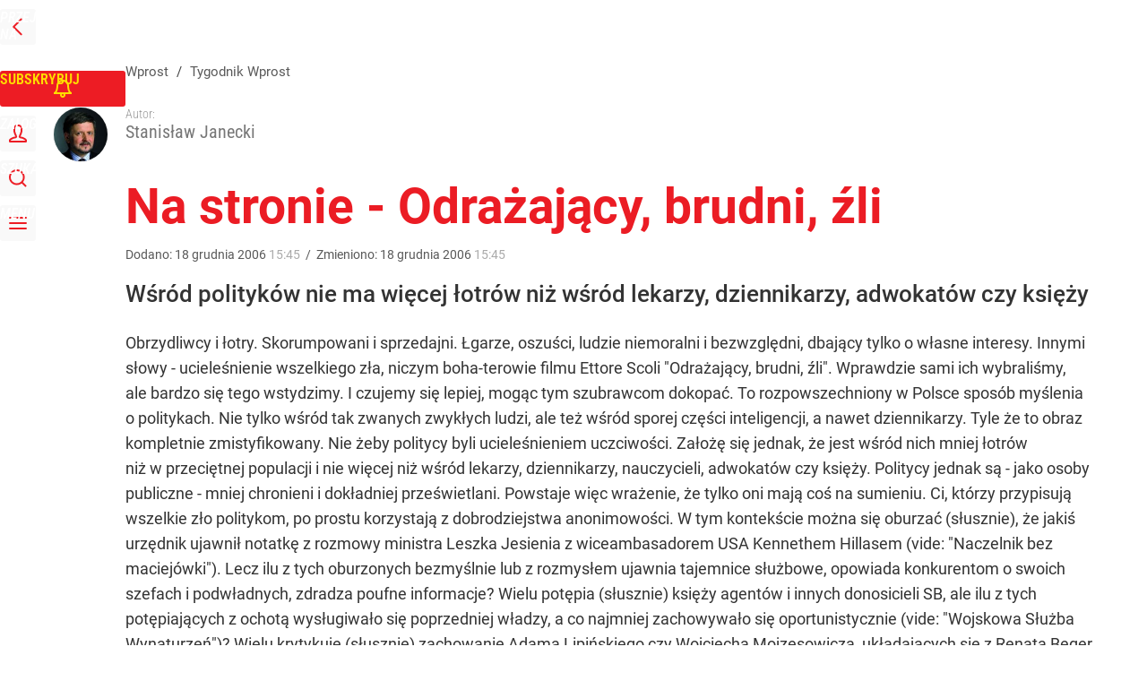

--- FILE ---
content_type: text/html; charset=UTF-8
request_url: https://www.wprost.pl/tygodnik/98455/Na-stronie-Odrazajacy-brudni-zli.html
body_size: 31678
content:
<!DOCTYPE html> 
<html lang="pl">
<head>
<title>Na stronie - Odrażający, brudni, źli – Wprost</title>
<link rel="canonical" href="https://www.wprost.pl/tygodnik/98455/Na-stronie-Odrazajacy-brudni-zli.html" type="text/html">
<meta charset="utf-8">
<meta name="description" content="Wśród polityków nie ma więcej łotrów niż wśród lekarzy, dziennikarzy, adwokatów czy księży">
<meta name="keywords" content="wśród, ale, polityków, łotrów, vide, tylko, więcej, wielu, dziennikarzy, księży, tym, zła, by, odrażający, zło, słusznie, można, ilu, politycy, adwokatów, wprost">
<meta name="robots" content="index,follow">
<meta name="viewport" content="width=device-width, initial-scale=1, minimum-scale=1, user-scalable=yes">
<script>const cmp_provider='consentmanager';!function(){let n=location.hostname.split("."),o=2==n.length?n.slice(-2).join("."):location.hostname;["CookieConsent","euconsent-v2","addtl_consent","noniabvendorconsent","_cmpRepromptHash","gbc_consent","IABGPP_HDR_GppString"].forEach((function(n){document.cookie=n+"=;Max-Age=-99999999;path=/;domain=."+o,document.cookie=n+"=;Max-Age=-99999999;path=/;domain=."+o}))}();</script>
<script>if(!("gdprAppliesGlobally" in window)){window.gdprAppliesGlobally=true}if(!("cmp_id" in window)||window.cmp_id<1){window.cmp_id=0}if(!("cmp_cdid" in window)){window.cmp_cdid="790b202122a02"}if(!("cmp_params" in window)){window.cmp_params=""}if(!("cmp_host" in window)){window.cmp_host="a.delivery.consentmanager.net"}if(!("cmp_cdn" in window)){window.cmp_cdn="cdn.consentmanager.net"}if(!("cmp_proto" in window)){window.cmp_proto="https:"}if(!("cmp_codesrc" in window)){window.cmp_codesrc="0"}window.cmp_getsupportedLangs=function(){var b=["DE","EN","FR","IT","NO","DA","FI","ES","PT","RO","BG","ET","EL","GA","HR","LV","LT","MT","NL","PL","SV","SK","SL","CS","HU","RU","SR","ZH","TR","UK","AR","BS","JA","CY"];if("cmp_customlanguages" in window){for(var a=0;a<window.cmp_customlanguages.length;a++){b.push(window.cmp_customlanguages[a].l.toUpperCase())}}return b};window.cmp_getRTLLangs=function(){var a=["AR"];if("cmp_customlanguages" in window){for(var b=0;b<window.cmp_customlanguages.length;b++){if("r" in window.cmp_customlanguages[b]&&window.cmp_customlanguages[b].r){a.push(window.cmp_customlanguages[b].l)}}}return a};window.cmp_getlang=function(a){if(typeof(a)!="boolean"){a=true}if(a&&typeof(cmp_getlang.usedlang)=="string"&&cmp_getlang.usedlang!==""){return cmp_getlang.usedlang}return window.cmp_getlangs()[0]};window.cmp_extractlang=function(a){if(a.indexOf("cmplang=")!=-1){a=a.substr(a.indexOf("cmplang=")+8,2).toUpperCase();if(a.indexOf("&")!=-1){a=a.substr(0,a.indexOf("&"))}}else{a=""}return a};window.cmp_getlangs=function(){var h=window.cmp_getsupportedLangs();var g=[];var a=location.hash;var f=location.search;var e="cmp_params" in window?window.cmp_params:"";if(cmp_extractlang(a)!=""){g.push(cmp_extractlang(a))}else{if(cmp_extractlang(f)!=""){g.push(cmp_extractlang(f))}else{if(cmp_extractlang(e)!=""){g.push(cmp_extractlang(e))}else{if("cmp_setlang" in window&&window.cmp_setlang!=""){g.push(window.cmp_setlang.toUpperCase())}else{if("cmp_langdetect" in window&&window.cmp_langdetect==1){g.push(window.cmp_getPageLang())}else{g=window.cmp_getBrowserLangs()}}}}}var c=[];for(var d=0;d<g.length;d++){var b=g[d].toUpperCase();if(b.length<2){continue}if(h.indexOf(b)!=-1){c.push(b)}else{if(b.indexOf("-")!=-1){b=b.substr(0,2)}if(h.indexOf(b)!=-1){c.push(b)}}}if(c.length==0&&typeof(cmp_getlang.defaultlang)=="string"&&cmp_getlang.defaultlang!==""){return[cmp_getlang.defaultlang.toUpperCase()]}else{return c.length>0?c:["EN"]}};window.cmp_getPageLangs=function(){var a=window.cmp_getXMLLang();if(a!=""){a=[a.toUpperCase()]}else{a=[]}a=a.concat(window.cmp_getLangsFromURL());return a.length>0?a:["EN"]};window.cmp_getPageLang=function(){var a=window.cmp_getPageLangs();return a.length>0?a[0]:""};window.cmp_getLangsFromURL=function(){var c=window.cmp_getsupportedLangs();var b=location;var m="toUpperCase";var g=b.hostname[m]()+".";var a="/"+b.pathname[m]()+"/";a=a.split("_").join("-");a=a.split("//").join("/");a=a.split("//").join("/");var f=[];for(var e=0;e<c.length;e++){var j=a.substring(0,c[e].length+2);if(g.substring(0,c[e].length+1)==c[e]+"."){f.push(c[e][m]())}else{if(c[e].length==5){var k=c[e].substring(3,5)+"-"+c[e].substring(0,2);if(g.substring(0,k.length+1)==k+"."){f.push(c[e][m]())}}else{if(j=="/"+c[e]+"/"||j=="/"+c[e]+"-"){f.push(c[e][m]())}else{if(j=="/"+c[e].replace("-","/")+"/"||j=="/"+c[e].replace("-","/")+"/"){f.push(c[e][m]())}else{if(c[e].length==5){var k=c[e].substring(3,5)+"-"+c[e].substring(0,2);var h=a.substring(0,k.length+1);if(h=="/"+k+"/"||h=="/"+k.replace("-","/")+"/"){f.push(c[e][m]())}}}}}}}return f};window.cmp_getXMLLang=function(){var c=document.getElementsByTagName("html");if(c.length>0){c=c[0]}else{c=document.documentElement}if(c&&c.getAttribute){var a=c.getAttribute("xml:lang");if(typeof(a)!="string"||a==""){a=c.getAttribute("lang")}if(typeof(a)=="string"&&a!=""){a=a.split("_").join("-").toUpperCase();var b=window.cmp_getsupportedLangs();return b.indexOf(a)!=-1||b.indexOf(a.substr(0,2))!=-1?a:""}else{return""}}};window.cmp_getBrowserLangs=function(){var c="languages" in navigator?navigator.languages:[];var b=[];if(c.length>0){for(var a=0;a<c.length;a++){b.push(c[a])}}if("language" in navigator){b.push(navigator.language)}if("userLanguage" in navigator){b.push(navigator.userLanguage)}return b};(function(){var C=document;var D=C.getElementsByTagName;var o=window;var t="";var h="";var k="";var F=function(e){var i="cmp_"+e;e="cmp"+e+"=";var d="";var l=e.length;var K=location;var L=K.hash;var w=K.search;var u=L.indexOf(e);var J=w.indexOf(e);if(u!=-1){d=L.substring(u+l,9999)}else{if(J!=-1){d=w.substring(J+l,9999)}else{return i in o&&typeof(o[i])!=="function"?o[i]:""}}var I=d.indexOf("&");if(I!=-1){d=d.substring(0,I)}return d};var j=F("lang");if(j!=""){t=j;k=t}else{if("cmp_getlang" in o){t=o.cmp_getlang().toLowerCase();h=o.cmp_getlangs().slice(0,3).join("_");k=o.cmp_getPageLangs().slice(0,3).join("_");if("cmp_customlanguages" in o){var m=o.cmp_customlanguages;for(var y=0;y<m.length;y++){var a=m[y].l.toLowerCase();if(a==t){t="en"}}}}}var q=("cmp_proto" in o)?o.cmp_proto:"https:";if(q!="http:"&&q!="https:"){q="https:"}var n=("cmp_ref" in o)?o.cmp_ref:location.href;if(n.length>300){n=n.substring(0,300)}var A=function(d){var M=C.createElement("script");M.setAttribute("data-cmp-ab","1");M.type="text/javascript";M.async=true;M.src=d;var L=["body","div","span","script","head"];var w="currentScript";var J="parentElement";var l="appendChild";var K="body";if(C[w]&&C[w][J]){C[w][J][l](M)}else{if(C[K]){C[K][l](M)}else{for(var u=0;u<L.length;u++){var I=D(L[u]);if(I.length>0){I[0][l](M);break}}}}};var b=F("design");var c=F("regulationkey");var z=F("gppkey");var s=F("att");var f=o.encodeURIComponent;var g;try{g=C.cookie.length>0}catch(B){g=false}var x=F("darkmode");if(x=="0"){x=0}else{if(x=="1"){x=1}else{try{if("matchMedia" in window&&window.matchMedia){var H=window.matchMedia("(prefers-color-scheme: dark)");if("matches" in H&&H.matches){x=1}}}catch(B){x=0}}}var p=q+"//"+o.cmp_host+"/delivery/cmp.php?";p+=("cmp_id" in o&&o.cmp_id>0?"id="+o.cmp_id:"")+("cmp_cdid" in o?"&cdid="+o.cmp_cdid:"")+"&h="+f(n);p+=(b!=""?"&cmpdesign="+f(b):"")+(c!=""?"&cmpregulationkey="+f(c):"")+(z!=""?"&cmpgppkey="+f(z):"");p+=(s!=""?"&cmpatt="+f(s):"")+("cmp_params" in o?"&"+o.cmp_params:"")+(g?"&__cmpfcc=1":"");p+=(x>0?"&cmpdarkmode=1":"");A(p+"&l="+f(t)+"&ls="+f(h)+"&lp="+f(k)+"&o="+(new Date()).getTime());if(!("cmp_quickstub" in window)){var r="js";var v=F("debugunminimized")!=""?"":".min";if(F("debugcoverage")=="1"){r="instrumented";v=""}if(F("debugtest")=="1"){r="jstests";v=""}var G=new Date();var E=G.getFullYear()+"-"+(G.getMonth()+1)+"-"+G.getDate();A(q+"//"+o.cmp_cdn+"/delivery/"+r+"/cmp_final"+v+".js?t="+E)}})();window.cmp_rc=function(c,b){var l;try{l=document.cookie}catch(h){l=""}var j="";var f=0;var g=false;while(l!=""&&f<100){f++;while(l.substr(0,1)==" "){l=l.substr(1,l.length)}var k=l.substring(0,l.indexOf("="));if(l.indexOf(";")!=-1){var m=l.substring(l.indexOf("=")+1,l.indexOf(";"))}else{var m=l.substr(l.indexOf("=")+1,l.length)}if(c==k){j=m;g=true}var d=l.indexOf(";")+1;if(d==0){d=l.length}l=l.substring(d,l.length)}if(!g&&typeof(b)=="string"){j=b}return(j)};window.cmp_stub=function(){var a=arguments;__cmp.a=__cmp.a||[];if(!a.length){return __cmp.a}else{if(a[0]==="ping"){if(a[1]===2){a[2]({gdprApplies:gdprAppliesGlobally,cmpLoaded:false,cmpStatus:"stub",displayStatus:"hidden",apiVersion:"2.2",cmpId:31},true)}else{a[2](false,true)}}else{if(a[0]==="getTCData"){__cmp.a.push([].slice.apply(a))}else{if(a[0]==="addEventListener"||a[0]==="removeEventListener"){__cmp.a.push([].slice.apply(a))}else{if(a.length==4&&a[3]===false){a[2]({},false)}else{__cmp.a.push([].slice.apply(a))}}}}}};window.cmp_dsastub=function(){var a=arguments;a[0]="dsa."+a[0];window.cmp_gppstub(a)};window.cmp_gppstub=function(){var c=arguments;__gpp.q=__gpp.q||[];if(!c.length){return __gpp.q}var h=c[0];var g=c.length>1?c[1]:null;var f=c.length>2?c[2]:null;var a=null;var j=false;if(h==="ping"){a=window.cmp_gpp_ping();j=true}else{if(h==="addEventListener"){__gpp.e=__gpp.e||[];if(!("lastId" in __gpp)){__gpp.lastId=0}__gpp.lastId++;var d=__gpp.lastId;__gpp.e.push({id:d,callback:g});a={eventName:"listenerRegistered",listenerId:d,data:true,pingData:window.cmp_gpp_ping()};j=true}else{if(h==="removeEventListener"){__gpp.e=__gpp.e||[];a=false;for(var e=0;e<__gpp.e.length;e++){if(__gpp.e[e].id==f){__gpp.e[e].splice(e,1);a=true;break}}j=true}else{__gpp.q.push([].slice.apply(c))}}}if(a!==null&&typeof(g)==="function"){g(a,j)}};window.cmp_gpp_ping=function(){return{gppVersion:"1.1",cmpStatus:"stub",cmpDisplayStatus:"hidden",signalStatus:"not ready",supportedAPIs:["2:tcfeuv2","5:tcfcav1","7:usnat","8:usca","9:usva","10:usco","11:usut","12:usct","13:usfl","14:usmt","15:usor","16:ustx","17:usde","18:usia","19:usne","20:usnh","21:usnj","22:ustn"],cmpId:31,sectionList:[],applicableSections:[0],gppString:"",parsedSections:{}}};window.cmp_addFrame=function(b){if(!window.frames[b]){if(document.body){var a=document.createElement("iframe");a.style.cssText="display:none";if("cmp_cdn" in window&&"cmp_ultrablocking" in window&&window.cmp_ultrablocking>0){a.src="//"+window.cmp_cdn+"/delivery/empty.html"}a.name=b;a.setAttribute("title","Intentionally hidden, please ignore");a.setAttribute("role","none");a.setAttribute("tabindex","-1");document.body.appendChild(a)}else{window.setTimeout(window.cmp_addFrame,10,b)}}};window.cmp_msghandler=function(d){var a=typeof d.data==="string";try{var c=a?JSON.parse(d.data):d.data}catch(f){var c=null}if(typeof(c)==="object"&&c!==null&&"__cmpCall" in c){var b=c.__cmpCall;window.__cmp(b.command,b.parameter,function(h,g){var e={__cmpReturn:{returnValue:h,success:g,callId:b.callId}};d.source.postMessage(a?JSON.stringify(e):e,"*")})}if(typeof(c)==="object"&&c!==null&&"__tcfapiCall" in c){var b=c.__tcfapiCall;window.__tcfapi(b.command,b.version,function(h,g){var e={__tcfapiReturn:{returnValue:h,success:g,callId:b.callId}};d.source.postMessage(a?JSON.stringify(e):e,"*")},b.parameter)}if(typeof(c)==="object"&&c!==null&&"__gppCall" in c){var b=c.__gppCall;window.__gpp(b.command,function(h,g){var e={__gppReturn:{returnValue:h,success:g,callId:b.callId}};d.source.postMessage(a?JSON.stringify(e):e,"*")},"parameter" in b?b.parameter:null,"version" in b?b.version:1)}if(typeof(c)==="object"&&c!==null&&"__dsaCall" in c){var b=c.__dsaCall;window.__dsa(b.command,function(h,g){var e={__dsaReturn:{returnValue:h,success:g,callId:b.callId}};d.source.postMessage(a?JSON.stringify(e):e,"*")},"parameter" in b?b.parameter:null,"version" in b?b.version:1)}};window.cmp_setStub=function(a){if(!(a in window)||(typeof(window[a])!=="function"&&typeof(window[a])!=="object"&&(typeof(window[a])==="undefined"||window[a]!==null))){window[a]=window.cmp_stub;window[a].msgHandler=window.cmp_msghandler;window.addEventListener("message",window.cmp_msghandler,false)}};window.cmp_setGppStub=function(a){if(!(a in window)||(typeof(window[a])!=="function"&&typeof(window[a])!=="object"&&(typeof(window[a])==="undefined"||window[a]!==null))){window[a]=window.cmp_gppstub;window[a].msgHandler=window.cmp_msghandler;window.addEventListener("message",window.cmp_msghandler,false)}};if(!("cmp_noiframepixel" in window)){window.cmp_addFrame("__cmpLocator")}if((!("cmp_disabletcf" in window)||!window.cmp_disabletcf)&&!("cmp_noiframepixel" in window)){window.cmp_addFrame("__tcfapiLocator")}if((!("cmp_disablegpp" in window)||!window.cmp_disablegpp)&&!("cmp_noiframepixel" in window)){window.cmp_addFrame("__gppLocator")}if((!("cmp_disabledsa" in window)||!window.cmp_disabledsa)&&!("cmp_noiframepixel" in window)){window.cmp_addFrame("__dsaLocator")}window.cmp_setStub("__cmp");if(!("cmp_disabletcf" in window)||!window.cmp_disabletcf){window.cmp_setStub("__tcfapi")}if(!("cmp_disablegpp" in window)||!window.cmp_disablegpp){window.cmp_setGppStub("__gpp")}if(!("cmp_disabledsa" in window)||!window.cmp_disabledsa){window.cmp_setGppStub("__dsa")};</script>
<meta name="theme-color" content="#FFFFFF">
<meta name="apple-itunes-app" content="app-id=909621551">
<meta name="google-play-app" content="app-id=pl.wprost">
<meta name="application-name" content="Wprost">
<meta name="msapplication-tooltip" content="Wprost">
<meta name="msapplication-TileColor" content="#ED1C24">
<meta name="msapplication-wide310x150logo" content="https://www.wprost.pl/wprost/_i/icons/wprost-favicon-310x150.png">
<meta name="msapplication-square70x70logo" content="https://www.wprost.pl/wprost/_i/icons/wprost-favicon-70x70.png">
<meta name="msapplication-square150x150logo" content="https://www.wprost.pl/wprost/_i/icons/wprost-favicon-150x150.png">
<meta name="msapplication-square310x310logo" content="https://www.wprost.pl/wprost/_i/icons/wprost-favicon-310x310.png">
<meta name="HandheldFriendly" content="true">
<meta name="mobile-web-app-capable" content="yes">
<meta name="apple-mobile-web-app-capable" content="true">
<meta name="apple-mobile-web-app-status-bar-style" content="black">
<meta name="DC.title" content="Na stronie - Odrażający, brudni, źli">
<meta name="DC.subject" content="Wprost">
<meta name="DC.description" content="Wśród polityków nie ma więcej łotrów niż wśród lekarzy, dziennikarzy, adwokatów czy księży">
<meta name="DC.identifier" content="https://www.wprost.pl/98455">
<meta name="DC.date" content="2006-12-18">
<meta name="DC.type" content="Text">
<meta name="DC.creator" content="Stanisław Janecki">
<meta name="twitter:card" content="summary_large_image">
<meta name="twitter:site" content="@TygodnikWPROST">
<meta name="twitter:url" content="https://www.wprost.pl/tygodnik/98455/Na-stronie-Odrazajacy-brudni-zli.html">
<meta name="twitter:title" content="Na stronie - Odrażający, brudni, źli">
<meta name="twitter:description" content="Wśród polityków nie ma więcej łotrów niż wśród lekarzy, dziennikarzy, adwokatów czy księży">
<meta name="twitter:image" content="https://www.wprost.pl/wprost/_i/icons/wprost-favicon-310x310.png">
<meta property="article:published_time" content="2006-12-18T15:45:00+01:00">
<meta property="article:modified_time" content="2006-12-18T15:45:00+01:00">
<meta property="article:publisher" content="https://www.facebook.com/tygodnikwprost">
<meta property="og:title" content="Na stronie - Odrażający, brudni, źli">
<meta property="og:description" content="Wśród polityków nie ma więcej łotrów niż wśród lekarzy, dziennikarzy, adwokatów czy księży">
<meta property="og:url" content="https://www.wprost.pl/tygodnik/98455/Na-stronie-Odrazajacy-brudni-zli.html">
<meta property="og:image" content="https://www.wprost.pl/wprost/_i/icons/wprost-favicon-310x310.png">
<meta property="og:type" content="article">
<meta property="og:site_name" content="Wprost">
<meta property="og:locale" content="pl_PL">
<meta property="og:updated_time" content="2006-12-18T15:45:00+01:00">
<meta property="fb:app_id" content="1585785492147208">
<link rel="dns-prefetch" href="//img.wprost.pl">
<link rel="dns-prefetch" href="//info.wprost.pl">
<link rel="dns-prefetch" href="//embed.wprost.pl">
<link rel="dns-prefetch" href="//cdnjs.cloudflare.com"> 
<link rel="dns-prefetch" href="//fonts.gstatic.com">
<link rel="dns-prefetch" href="//use.typekit.net">
<link rel="dns-prefetch" href="//www.youtube.com">  
<link rel="dns-prefetch" href="//www.google.com">
<link rel="dns-prefetch" href="//gapl.hit.gemius.pl">
<link rel="dns-prefetch" href="//s.hit.gemius.pl">
<link rel="dns-prefetch" href="//www.googletagmanager.com">
<link rel="dns-prefetch" href="//www.google-analytics.com">
<link rel="dns-prefetch" href="//www.googletagservices.com">
<link rel="dns-prefetch" href="//region1.analytics.google.com">
<link rel="dns-prefetch" href="//cdn.id5-sync.com">
<link rel="dns-prefetch" href="//cdn.prod.uidapi.com">
<link rel="dns-prefetch" href="//securepubads.g.doubleclick.net">
<link rel="dns-prefetch" href="//stats.g.doubleclick.net">
<link rel="dns-prefetch" href="//cm.g.doubleclick.net">
<link rel="dns-prefetch" href="//pagead2.googlesyndication.com">
<link rel="dns-prefetch" href="//tpc.googlesyndication.com">
<link rel="dns-prefetch" href="//cmp.inmobi.com">
<link rel="dns-prefetch" href="//cmp.optad360.io">
<link rel="dns-prefetch" href="//get.optad360.io">
<link rel="dns-prefetch" href="//static.criteo.net">
<link rel="dns-prefetch" href="//www.statsforads.com">	
<link rel="dns-prefetch" href="//optad360.mgr.consensu.org">
<link rel="dns-prefetch" href="//video.onnetwork.tv">	
<link rel="dns-prefetch" href="//invstatic101.creativecdn.com">
<link rel="dns-prefetch" href="//api.deep.bi">
<link rel="dns-prefetch" href="//scoring.deep.bi"> 
<link rel="dns-prefetch" href="//an.facebook.com">
<link rel="dns-prefetch" href="//www.facebook.com">
<link rel="dns-prefetch" href="//connect.facebook.net">
<link rel="dns-prefetch" href="//staticxx.facebook.com">
<link rel="dns-prefetch" href="//cdn.pushpushgo.com">
<link rel="dns-prefetch" href="//s-eu-1.pushpushgo.com">
<link rel="preload" href="https://img.wprost.pl/_fonts/RobotoCondensed/ieVl2ZhZI2eCN5jzbjEETS9weq8-19K7DQ.woff2" as="font" type="font/woff2" crossorigin="anonymous">
<link rel="preload" href="https://img.wprost.pl/_fonts/RobotoCondensed/ieVl2ZhZI2eCN5jzbjEETS9weq8-19y7DRs5.woff2" as="font" type="font/woff2" crossorigin="anonymous">
<link rel="preload" href="https://img.wprost.pl/_fonts/Roboto/KFOmCnqEu92Fr1Mu4mxK.woff2" as="font" type="font/woff2" crossorigin="anonymous">
<link rel="preload" href="https://img.wprost.pl/_fonts/Roboto/KFOmCnqEu92Fr1Mu7GxKOzY.woff2" as="font" type="font/woff2" crossorigin="anonymous">
<link rel="preload" href="https://img.wprost.pl/_fonts/Roboto/KFOlCnqEu92Fr1MmEU9fBBc4.woff2" as="font" type="font/woff2" crossorigin="anonymous">
<link rel="preload" href="https://img.wprost.pl/_fonts/Roboto/KFOlCnqEu92Fr1MmEU9fChc4EsA.woff2" as="font" type="font/woff2" crossorigin="anonymous">
<link rel="preload" href="https://img.wprost.pl/_fonts/Roboto/KFOlCnqEu92Fr1MmWUlfBBc4.woff2" as="font" type="font/woff2" crossorigin="anonymous">
<link rel="preload" href="https://img.wprost.pl/_fonts/Roboto/KFOlCnqEu92Fr1MmWUlfChc4EsA.woff2" as="font" type="font/woff2" crossorigin="anonymous">
<link rel="manifest" href="/manifest">
<link rel="icon" href="https://www.wprost.pl/wprost/_i/icons/wprost-favicon-128x128.png" sizes="128x128">
<link rel="icon" href="https://www.wprost.pl/wprost/_i/icons/wprost-favicon-192x192.png" sizes="192x192">
<link rel="apple-touch-icon" href="https://www.wprost.pl/wprost/_i/icons/wprost-favicon-57x57.png" sizes="57x57">
<link rel="apple-touch-icon" href="https://www.wprost.pl/wprost/_i/icons/wprost-favicon-60x60.png" sizes="60x60">
<link rel="apple-touch-icon" href="https://www.wprost.pl/wprost/_i/icons/wprost-favicon-72x72.png" sizes="72x72">
<link rel="apple-touch-icon" href="https://www.wprost.pl/wprost/_i/icons/wprost-favicon-76x76.png" sizes="76x76">
<link rel="apple-touch-icon" href="https://www.wprost.pl/wprost/_i/icons/wprost-favicon-114x114.png" sizes="114x114">
<link rel="apple-touch-icon" href="https://www.wprost.pl/wprost/_i/icons/wprost-favicon-120x120.png" sizes="120x120">
<link rel="apple-touch-icon" href="https://www.wprost.pl/wprost/_i/icons/wprost-favicon-144x144.png" sizes="144x144">
<link rel="apple-touch-icon" href="https://www.wprost.pl/wprost/_i/icons/wprost-favicon-152x152.png" sizes="152x152">
<link rel="apple-touch-icon" href="https://www.wprost.pl/wprost/_i/icons/wprost-favicon-180x180.png" sizes="180x180">
<link rel="apple-touch-icon" href="https://www.wprost.pl/wprost/_i/icons/wprost-favicon-192x192.png" sizes="192x192">
<link rel="search" href="https://www.wprost.pl/search" title="Wyszukaj na WPROST.pl" type="application/opensearchdescription+xml">
<link rel="alternate" href="https://www.wprost.pl/rss" title="Wprost" type="application/rss+xml">
<link rel="alternate" href="https://www.wprost.pl/rss/wiadomosci" title="Wiadomości" type="application/rss+xml">
<link rel="alternate" href="https://www.wprost.pl/rss/tylko-u-nas" title="Tylko u nas" type="application/rss+xml">
<link rel="alternate" href="https://www.wprost.pl/rss/premium" title="Premium" type="application/rss+xml">
<link rel="alternate" href="https://www.wprost.pl/rss/opinie-i-komentarze" title="Opinie i komentarze" type="application/rss+xml">
<link rel="alternate" href="https://www.wprost.pl/rss/kraj" title="Kraj" type="application/rss+xml">
<link rel="alternate" href="https://www.wprost.pl/rss/swiat" title="Świat" type="application/rss+xml">
<link rel="alternate" href="https://www.wprost.pl/rss/polityka" title="Polityka" type="application/rss+xml">
<link rel="alternate" href="https://www.wprost.pl/rss/zycie" title="Życie" type="application/rss+xml">
<link rel="alternate" href="https://www.wprost.pl/rss/biznes" title="Biznes" type="application/rss+xml">
<link rel="alternate" href="https://www.wprost.pl/rss/kultura" title="Kultura" type="application/rss+xml">
<link rel="alternate" href="https://www.wprost.pl/rss/rozrywka" title="Rozrywka" type="application/rss+xml">
<link rel="alternate" href="https://www.wprost.pl/rss/sport" title="Sport" type="application/rss+xml">
<link rel="alternate" href="https://www.wprost.pl/rss/historia" title="Historia" type="application/rss+xml">
<link rel="alternate" href="https://www.wprost.pl/rss/quizy" title="Quizy" type="application/rss+xml">
<link rel="alternate" href="https://www.wprost.pl/rss/pogoda" title="Pogoda" type="application/rss+xml">
<link rel="shortlink" href="https://www.wprost.pl/98455" type="text/html">
<link rel="shortcut icon" href="/wprost/_i/icons/wprost-favicon.ico" type="image/x-icon">
<link rel="icon" href="/wprost/_i/icons/wprost-favicon-64x64.png" type="image/png">
<link rel="preconnect" href="https://api.deep.bi">
<link rel="preconnect" href="https://scoring.deep.bi">
<link rel="preload" href="https://securepubads.g.doubleclick.net/tag/js/gpt.js" as="script">
<link rel="stylesheet" type="text/css" media="screen" href="https://img.wprost.pl/_static/RobotoCondensed-Roboto-715604b597d36900c542003950b95879-content.css">
<link rel="preload" type="text/css" media="screen" href="https://img.wprost.pl/_static/RobotoCondensed-Roboto-715604b597d36900c542003950b95879-content.css" as="style">
<link rel="stylesheet" type="text/css" media="screen" href="https://img.wprost.pl/_static/many-files-511ea8700f06a324d4b33e3393958e53-5ff4e75ccc5e3086bb30c6089bdcf725-content.css">
<link rel="preload" type="text/css" media="screen" href="https://img.wprost.pl/_static/many-files-511ea8700f06a324d4b33e3393958e53-5ff4e75ccc5e3086bb30c6089bdcf725-content.css" as="style">
<link rel="stylesheet" type="text/css" media="screen" href="https://img.wprost.pl/_static/ads-define-layout-wprost-premium-article-tygodnik-wprost-3d96f73ee1f1af648f99a5a518c764f4-content.css">
<link rel="stylesheet" type="text/css" media="print" href="/_static/print-print-46db6578d865e88cbc026ed5cd4a5fe4-content.css">
<link rel="preload" type="text/css" media="screen" href="https://img.wprost.pl/_static/ads-define-layout-wprost-premium-article-tygodnik-wprost-3d96f73ee1f1af648f99a5a518c764f4-content.css" as="style">
<link rel="preload" type="text/css" media="print" href="/_static/print-print-46db6578d865e88cbc026ed5cd4a5fe4-content.css" as="style"><script src="https://securepubads.g.doubleclick.net/tag/js/gpt.js" async 
        class="cmplazyload" 
        data-cmp-vendor="1498" 
        data-cmp-src="https://securepubads.g.doubleclick.net/tag/js/gpt.js"></script>
<script>	
  var googletag = googletag || {};
  googletag.cmd = googletag.cmd || [];
</script>
<script>
  googletag.cmd.push(function() {
    googletag.pubads().enableSingleRequest();
    googletag.pubads().setTargeting('Wprost_sekcja', 'tygodnik');
    //// googletag.enableServices();
  });
</script>
<!-- Global site tag (gtag.js) - Google Analytics -->
<script async src="https://www.googletagmanager.com/gtag/js?id=G-76JW1KVZM8"></script>
<script>
  GA_TRACKING_ID = 'G-76JW1KVZM8';
  window.dataLayer = window.dataLayer || [];
  function gtag(){dataLayer.push(arguments);}
  gtag('js', new Date());
  gtag('config', GA_TRACKING_ID);
</script>
<!-- (C)2000-2024 Gemius SA - gemiusPrism -->
<script>
var pp_gemius_identifier = 'zPnq72tE.39cXpoLg9LIEuVzj33RBg9oeUTB6QWLX1..X7';
function gemius_pending(i) { window[i] = window[i] || function() {var x = window[i+'_pdata'] = window[i+'_pdata'] || []; x[x.length]=Array.prototype.slice.call(arguments, 0);};};
(function(cmds) { var c; while(c = cmds.pop()) gemius_pending(c)})(['gemius_cmd', 'gemius_hit', 'gemius_event', 'gemius_init', 'pp_gemius_hit', 'pp_gemius_event', 'pp_gemius_init']);
window.pp_gemius_cmd = window.pp_gemius_cmd || window.gemius_cmd;
(function(d,t) {try {var gt=d.createElement(t),s=d.getElementsByTagName(t)[0],l='http'+((location.protocol=='https:')?'s':''); gt.setAttribute('async','async');
gt.setAttribute('defer','defer'); gt.src=l+'://advice.hit.gemius.pl/xgemius.min.js'; s.parentNode.insertBefore(gt,s);} catch (e) {}})(document,'script');
</script>
<script>
window.deep = false;
/* Deep Tracker (c) v3.0.16 */
"use strict";!function(){for(var t,e;!(t=window.document.getElementsByTagName("head")[0]);)window.document.getElementsByTagName("html")[0].appendChild(window.document.createElement("head"));"function"!=typeof window.document.querySelectorAll&&((e=window.document.createElement("script")).type="text/javascript",e.charset="utf-8",e.setAttribute("crossorigin","anonymous"),e.async=!0,e.src=(window.document.location.protocol||"http:")+"//api.deep.bi/v3/sizzle.js",t.appendChild(e)),(e=window.document.createElement("script")).type="text/javascript",e.charset="utf-8",e.setAttribute("crossorigin","anonymous"),e.async=!0,e.src=(window.document.location.protocol||"http:")+"//api.deep.bi/v3/init.js",t.appendChild(e)}();
</script>
<script>
var deep_service_ident = "wprost",
    deep_customer = ((localStorage.getItem('logged-in') == 1) ? {loggedin: true, id: localStorage.getItem('logged-id'), type: localStorage.getItem('logged-type')} : {loggedin: false})
    deep_init_content = {"wprost":{"article":{"site_name":"Wprost","host":"www.wprost.pl","path":"\/tygodnik\/98455\/Na-stronie-Odrazajacy-brudni-zli.html","url":"https:\/\/www.wprost.pl\/tygodnik\/98455\/Na-stronie-Odrazajacy-brudni-zli.html","id":98455,"title":"Na stronie - Odrażający, brudni, źli","webtitle":"Na stronie - Odrażający, brudni, źli","keywords":["wśród","ale","polityków","łotrów","vide","tylko","więcej","wielu","dziennikarzy","księży","tym","zła","by","odrażający","zło","słusznie","można","ilu","politycy","adwokatów"],"url_short":"https:\/\/www.wprost.pl\/98455","url_canonical":"https:\/\/www.wprost.pl\/tygodnik\/98455\/Na-stronie-Odrazajacy-brudni-zli.html","container_path":"\/tygodnik\/","container_title":"Tygodnik Wprost","sponsored":0,"evergreen":0,"copyrighted":0,"payable":0,"premium":0,"word_count":536,"has_faq":0,"has_post":0,"has_quiz":0,"has_audio":0,"has_video":0,"has_recipe":0,"has_plugin":0,"has_gallery":0,"has_questioning":0,"has_presentation":0,"has_live_relation":0,"author":["Stanisław Janecki"],"categories":["Tygodnik Wprost"],"publication":{"date":"2006-12-18","datetime":"2006-12-18T15:45:00+01:00","ts":1166453100,"day":"Mon","month":"Dec","year":"2006"}},"host_name":"www.wprost.pl","site_name":"Wprost"}};
var deepInitializerListenerId = setInterval(function () {
    try {
        if (window.hasOwnProperty("deepTracker") && window.deepTracker && window.deepTracker.isInitialized()) {
            clearInterval(deepInitializerListenerId);
            window.deep = window.deepTracker.track("j7odeRmIZNFp", "Da16NqKwj2619hxwdhdGH9u1");
            window.deep.options.trackconsent = true;
            window.deep.options.dntignore = true;
            window.deep.options.media = false;
            window.deep.options.scrolldepth = false;
            window.deep.addElements([{"type": "article", "selector": "#element .element-article .article"}]);
            deep.options.scoring = {initialRequest : true}; 
            if (typeof deep_init_content == 'object')
                deep_init_content[deep_service_ident].customer = deep_customer;
            window.deep(deep_init_content); 
        }
    } catch (error) {}
});
</script>
<script type="application/ld+json">
{"@context":"https:\/\/schema.org","@type":"WebSite","@id":"https:\/\/www.wprost.pl#site","url":"https:\/\/www.wprost.pl","hasPart":{"@type":"WebPage","@id":"https:\/\/www.wprost.pl"},"name":"Wprost","keywords":"wprost","thumbnailUrl":"https:\/\/www.wprost.pl\/wprost\/_i\/icons\/wprost-favicon-64x64.png","publisher":{"@type":"Organization","name":"Wprost","url":"https:\/\/www.wprost.pl\/","logo":{"@type":"ImageObject","url":"https:\/\/www.wprost.pl\/wprost\/_i\/icons\/wprost-favicon-512x512.png","width":"512px","height":"512px"},"sameAs":["https:\/\/www.facebook.com\/tygodnikwprost","https:\/\/twitter.com\/TygodnikWPROST","https:\/\/www.youtube.com\/user\/AWRWprost","https:\/\/news.google.com\/publications\/CAAqBwgKMOfkoAkwwd1w?hl=pl&gl=PL&ceid=PL%3Apl"]},"copyrightHolder":{"@type":"Organization","name":"AWR Wprost","url":"https:\/\/www.wprost.pl\/o-awr-wprost","logo":{"@type":"ImageObject","url":"https:\/\/www.wprost.pl\/wprost\/_i\/icons\/wprost-favicon-512x512.png","width":"512px","height":"512px"}},"potentialAction":{"@type":"SearchAction","target":"https:\/\/www.wprost.pl\/wyszukaj\/{search_term_string}","query-input":"required name=search_term_string"}}
</script>
<script type="application/ld+json">
{"@context":"https:\/\/schema.org","@type":"WebPage","@id":"https:\/\/www.wprost.pl\/tygodnik\/98455\/Na-stronie-Odrazajacy-brudni-zli.html#page","url":"https:\/\/www.wprost.pl\/tygodnik\/98455\/Na-stronie-Odrazajacy-brudni-zli.html","isPartOf":{"@type":"WebSite","@id":"https:\/\/www.wprost.pl#site"},"name":"Na stronie - Odrażający, brudni, źli","thumbnailUrl":"https:\/\/www.wprost.pl\/wprost\/_i\/icons\/wprost-favicon-64x64.png","publisher":{"@type":"Organization","name":"Wprost","url":"https:\/\/www.wprost.pl\/","logo":{"@type":"ImageObject","url":"https:\/\/www.wprost.pl\/wprost\/_i\/icons\/wprost-favicon-512x512.png","width":"512px","height":"512px"}},"copyrightHolder":{"@type":"Organization","name":"AWR Wprost","url":"https:\/\/www.wprost.pl\/o-awr-wprost","logo":{"@type":"ImageObject","url":"https:\/\/www.wprost.pl\/wprost\/_i\/icons\/wprost-favicon-512x512.png","width":"512px","height":"512px"}},"speakable":{"@type":"SpeakableSpecification","xpath":["\/html\/head\/title","\/html\/head\/meta[@name='description']\/@content"]},"description":"Wśród polityków nie ma więcej łotrów niż wśród lekarzy, dziennikarzy, adwokatów czy księży"}
</script>
<script type="application/ld+json">
{"@context":"https:\/\/schema.org","@type":"BreadcrumbList","name":"Menu nawigacyjne","itemListElement":[{"@type":"ListItem","position":1,"item":"https:\/\/www.wprost.pl","name":"Wprost"},{"@type":"ListItem","position":2,"item":"https:\/\/www.wprost.pl\/tygodnik","name":"Tygodnik Wprost"}]}
</script>
<script type="application/ld+json">
{"@context":"https:\/\/schema.org","@type":"Article","name":"Na stronie - Odrażający, brudni, źli","url":"https:\/\/www.wprost.pl\/tygodnik\/98455\/Na-stronie-Odrazajacy-brudni-zli.html","headline":"Na stronie - Odrażający, brudni, źli","alternativeHeadline":"Na stronie - Odrażający, brudni, źli","datePublished":"2006-12-18T15:45:00+01:00","dateModified":"2006-12-18T15:45:00+01:00","keywords":"wśród, ale, polityków, łotrów, vide, tylko, więcej, wielu, dziennikarzy, księży, tym, zła, by, odrażający, zło, słusznie, można, ilu, politycy, adwokatów","description":"Wśród polityków nie ma więcej łotrów niż wśród lekarzy, dziennikarzy, adwokatów czy księży","articleBody":"Obrzydliwcy i łotry. Skorumpowani i sprzedajni. Łgarze, oszuści, ludzie niemoralni i bezwzględni, dbający tylko o własne interesy. Innymi słowy - ucieleśnienie wszelkiego zła, niczym boha-terowie filmu Ettore Scoli \"Odrażający, brudni, źli\". Wprawdzie sami ich wybraliśmy, ale bardzo się tego wstydzimy. I czujemy się lepiej, mogąc tym szubrawcom dokopać. To rozpowszechniony w Polsce sposób myślenia o politykach. Nie tylko wśród tak zwanych zwykłych ludzi, ale też wśród sporej części inteligencji, a nawet dziennikarzy. Tyle że to obraz kompletnie zmistyfikowany. Nie żeby politycy byli ucieleśnieniem uczciwości. Założę się jednak, że jest wśród nich mniej łotrów niż w przeciętnej populacji i nie więcej niż wśród lekarzy, dziennikarzy, nauczycieli, adwokatów czy księży. Politycy jednak są - jako osoby publiczne - mniej chronieni i dokładniej prześwietlani. Powstaje więc wrażenie, że tylko oni mają coś na sumieniu. Ci, którzy przypisują wszelkie zło politykom, po prostu korzystają z dobrodziejstwa anonimowości. W tym kontekście można się oburzać (słusznie), że jakiś urzędnik ujawnił notatkę z rozmowy ministra Leszka Jesienia z wiceambasadorem USA Kennethem Hillasem (vide: \"Naczelnik bez maciejówki\"). Lecz ilu z tych oburzonych bezmyślnie lub z rozmysłem ujawnia tajemnice służbowe, opowiada konkurentom o swoich szefach i podwładnych, zdradza poufne informacje? Wielu potępia (słusznie) księży agentów i innych donosicieli SB, ale ilu z tych potępiających z ochotą wysługiwało się poprzedniej władzy, a co najmniej zachowywało się oportunistycznie (vide: \"Wojskowa Służba Wynaturzeń\")? Wielu krytykuje (słusznie) zachowanie Adama Lipińskiego czy Wojciecha Mojzesowicza, układających się z Renatą Beger, ale ilu z tych krytykujących korumpuje innych, by załatwić pracę krewnemu czy uzyskać korzystną decyzję administracyjną? W opinii wielu ludzi politycy są szubrawcami, choć ludzie ci przypisują im swoje grzechy, a przynajmniej te grzechy usprawiedliwiają. Działa tu typowy psychologiczny mechanizm przeniesienia. Im więcej mamy sobie do zarzucenia, tym bardziej stygmatyzujemy polityków wszelkimi przejawami zła. My możemy pracować na czarno, oszukiwać na podatkach, dawać i brać łapówki, załatwiać po znajomości pozwolenia czy koncesje, nałogowo kłamać, kupować pirackie płyty, podrobione marki czy kradzione towary, ale przecież robimy to, żeby przetrwać w tym beznadziejnym, zdeprawowanym świecie, tak fatalnie urządzonym przez polityków. Sami nie jesteśmy ani zdeprawowani, ani nie deprawujemy, lecz jesteśmy tylko ofiarami. A skoro tak, to jesteśmy moralnie czyści i usprawiedliwieni (mniejsze zło). Powszechne złodziejstwo łatwo usprawiedliwiamy, najczęściej biedą (63 proc. badanych przez CBOS). Aż 67 proc. uważa, że nie powinno się karać za drobne kradzieże. Schizofrenia? Nie, po prostu wygoda i moralna łatwizna. Potępiając w czambuł polityków, zachowujemy się niczym komunistyczni bonzowie: ileż to zła dostrzegali oni w kapitalistycznym świecie, chociaż to oni byli funkcjonariuszami zła wcielonego. Dlatego nie pozwalali na przykład wyświetlać w krajach \"obozu postępu\" niewinnych w sumie filmów z Jamesem Bondem. Bo mimo ich zabawowej formy można tam było dostrzec zło komunizmu (vide: \"Lustracja Jamesa Bonda\", \"Ostatni żołnierz imperium\", \"007, zgłoś się!\"). Żeby jak najwięcej obywateli nie wiedziało, jak jest naprawdę, komuna odgrodziła się od demokratycznego Zachodu żelazną kurtyną. Tak teraz wielu z nas odgradza się od polityków łże-moralną żelazną kurtyną, by prawda o nas samych nie zakłóciła nam dobrego samopoczucia. Ale to jest tak jak w scenie z \"Rewizora\" Gogola. Można by spytać, kogo osądzamy, widząc w politykach łotrów. Samych siebie osądzamy. W ostatnią niedzielę wybieraliśmy nowych łotrów (vide: \"Układ ziemski\"), żeby się ładnie od nich potem odróżniać i usprawiedliwiać własne łotrostwa. Ale kto nam zabroni być masochistami?","wordCount":536,"image":{"@type":"ImageObject","url":"https:\/\/www.wprost.pl\/wprost\/_i\/icons\/wprost-favicon-512x512.png","width":"512px","height":"512px"},"publisher":{"@type":"Organization","name":"Wprost","url":"https:\/\/www.wprost.pl\/","logo":{"@type":"ImageObject","url":"https:\/\/www.wprost.pl\/wprost\/_i\/icons\/wprost-favicon-512x512.png","width":"512px","height":"512px"}},"author":[{"@type":"Person","name":"Stanisław Janecki","url":"https:\/\/www.wprost.pl\/profil\/72\/stanislaw-janecki.html","image":"https:\/\/img.wprost.pl\/_thumb\/d6\/dd\/0f263823cf178a930448712xx1a2.jpeg"}],"mainEntityOfPage":{"@type":"WebPage","@id":"https:\/\/www.wprost.pl\/tygodnik\/98455\/Na-stronie-Odrazajacy-brudni-zli.html#page"}}
</script>
</head>
<body id="page-tygodnik_article" class="page-tygodnik_article page-route-issue_wprost_article layout-issue-wprost  scroll-0p scroll-top" 
      data-uri="/tygodnik" data-scroll="false" data-scroll-pr="0" data-stat="1" data-ad="10" data-js="bottom" data-cntr="10002" data-recommends="true" data-host="wprost.pl" data-title="Wprost" data-www-schema="WPROST" data-sso="10" > 
<noscript class="inf"><span>Włącz obsługę JavaScript, aby&nbsp;strona działała prawidłowo.</span></noscript>
<div id="ad-interstitial"
     data-ad="genesis"
     data-type="gam" 
     data-release="load" 
     data-slot="/60089353/Wprost/WPR_Commercial_break" 
     data-pv-domain-rules="[2]"
     data-user-rules="without-subscription"
     data-size="1900x850"
     data-cb-time="15"
     data-gam-cb="true"
     data-frequency="30"
     data-referrer="domain"
     data-desktop-size-min-width="728"
     data-multi-size="1200x600,1900x850,300x250,320x480"></div>
<div class="page-wrapper" id="top">
<header id="header" class="header header-wprost"> <a href="/" class="header-button back-home-button" title="Przejdź na stronę główną "><em>Przejdź na stronę główną </em></a><hr>                                     
    <div class="wrapper back-home">
        <strong class="h1"><a href="/" title="Strona główna Wprost"><em>Wprost</em></a></strong> 
        <nav class="hnb header-nav-buttons"><a href="/wiadomosci" class="hnb-wiadomosci">Wiadomości</a>&nbsp;<a href="/polityka" class="hnb-polityka">Polityka</a>&nbsp;<a href="https://biznes.wprost.pl/" class="hnb-biznes">Biznes</a>&nbsp;<a href="https://dom.wprost.pl/" class="hnb-dom">Dom</a>&nbsp;<a href="https://zdrowie.wprost.pl/" title="Zdrowie i medycyna" class="hnb-zdrowie">Zdrowie</a>&nbsp;<a href="https://rozrywka.wprost.pl/" title="Gwiazdy, seriale, premiery, zapowiedzi..." class="hnb-rozrywka">Rozrywka</a>&nbsp;<a href="/tygodnik?utm_source=wprost.pl&utm_medium=header-link&utm_campaign=static" title="Tygodnik Wprost" class="hnb-tygodnik">Tygodnik</a>&nbsp;<a href="/premium" class="hnb-premium">Premium</a></nav><span class="header-space"></span><a class="header-button header-text-button subscription-button visible" id="subsription-button" href="https://cyfrowy.wprost.pl/oferty?utm_source=wprost.pl&amp;utm_medium=header-link&amp;utm_campaign=static" rel="nofollow" data-user-url="https://profil.wprost.pl/subskrypcje" data-google-interstitial="false"><span>Subskrybuj</span></a><span class="header-soc-area" id="header-soc-area"></span><span class="header-button search-button search-in-menu" id="search-button" data-header="search" title="Szukaj w serwisie"><em>Szukaj</em></span><span class="header-button menu-button" id="menu-button" title="" data-header="menu"><em>Menu</em></span>   
        <img src="/_i/pusty.png" alt="px" width="1" height="1">
    </div>
</header><div id="content" class="content">





         
<div id="element-header" class="element-header-center"><div class="wrapper"><div class="left-column"><span class="element-header-title" title="Na stronie - Odrażający, brudni, źli">Na stronie - Odrażający, brudni, źli</span></div><div class="right-column"><div class="header-art-details"><a class="header-art-share" data-share="genesis" href="#share" rel="nofollow">Udostępnij</a><a class="header-art-comments" href="#comments" rel="nofollow"><span>1</span> Skomentuj</a><a class="header-art-display hidden" href="#" onclick="return false;" rel="nofollow">&nbsp;</a></div></div></div>  
</div>  
   
<div class="page-header page-header-no-top-sticky page-header-issue page-header-issue-cover m0 p0 page-header-element">   
<div class="header-bar-area">   
    <div class="issue-bar">   
        <div class="wrapper">  
                          <strong class="hdr"><a href="/tygodnik">Tygodnik Wprost</a></strong>  
                 
                          <a href="https://www.wprost.pl/tygodnik/archiwum/1248/wprost-46-2006.html" class="issue-info"><strong>Wydanie</strong>: 46/2006 <span>(1248)</span></a>
                
        </div>       
    </div>     
      
    <div class="issue-bar-details">          
        <div class="wrapper">  
            <a class="cover" href="https://www.wprost.pl/tygodnik/archiwum/1248/wprost-46-2006.html" title="Tygodnik Wprost nr 46/2006 (1248)">
            <img src="https://img.wprost.pl/_thumb/a6/04/d249ba5fce111c8e21cff732cdb4.webp" alt="Okładka tygodnika Wprost nr 46/2006 (1248)" width="370" height="495">
            </a>          
            <nav class="nav">  
                <ul>              
                    <li><a href="https://www.wprost.pl/tygodnik/archiwum/1248/wprost-46-2006.html">Spis treści</a></li>  
                    <li><a href="/tygodnik/archiwum">Archiwum wydań</a></li>       
                    <li><a href="/tygodnik/dodatki-specjalne">Wydania specjalne</a></li>    
                    <li><a href="https://cyfrowy.wprost.pl/oferty?utm_source=wprost.pl&utm_medium=header-issue&utm_campaign=static" onclick="window.open(this.href); return false;">Subskrypcja cyfrowa</a></li>     
                </ul>        
            </nav>            
            <div class="info"> 
                 <div class="nl" id="issue-bar-info-nl">
                     <a class="t" href="https://cyfrowy.wprost.pl/oferty?utm_source=wprost.pl&utm_medium=header-issue-link&utm_campaign=static" rel="nofollow">
                     <strong>Nie masz konta? Sprawdź co&nbsp;zyskasz!</strong> 
                     <u>Zobacz ofertę dla Ciebie</u>
                     </a>
                                          <a class="button button-create" href="https://profil.wprost.pl/nowe-konto/?utm_source=&utm_medium=header&utm_campaign=nowe-konto">Utwórz konto</a>   
                                          
                     <a class="button button-login" href="#" onclick="$('#login-button').click();">Zaloguj</a>                 
                 </div>        
                 <div class="l" id="issue-bar-info-l">                  
                     <a class="t" href="https://cyfrowy.wprost.pl/oferty?utm_source=wprost.pl&utm_medium=header-issue&utm_campaign=static" rel="nofollow">
                     <strong>Uzyskaj pełny dostęp</strong> 
                     <cite>Aby czytać artykuły z&nbsp;tygodnika „Wprost” wybierz jedną z&nbsp;ofert&nbsp;przygotowanych dla&nbsp;Ciebie.</cite>  
                     <u>Dowiedz się więcej</u>
                     </a>
                     <a class="button button-offers" href="https://cyfrowy.wprost.pl/oferty?utm_source=wprost.pl&utm_medium=header-issue&utm_campaign=static">Sprawdź ofertę</a>
                 </div>       
                 <div class="ls" id="issue-bar-info-ls">                  
                     <span class="t">
                     <strong>Dziękujemy, że&nbsp;jesteś z&nbsp;nami.</strong>
                     <cite>Tylko prawda jest ciekawa, piszemy o&nbsp;niej wprost.</cite> 
                     </span>  
                 </div>
            </div>
                       
            <div class="download">    
                <strong>Czytaj lub pobierz</strong> 
                <ul>
                <li><a class="pdf" rel="nofollow" href="#" data-href="/tygodnik/pdf/1248/Wprost-46-2006" rel="nofollow">pdf</a></li>        
                <li><a class="epub" rel="nofollow" href="#" data-href="/tygodnik/epub/1248/Wprost-46-2006" rel="nofollow">epub</a></li>  
                <li><a class="mobi" rel="nofollow" href="#" data-href="/tygodnik/mobi/1248/Wprost-46-2006" rel="nofollow">mobi</a></li>
                </ul>                
            </div>   
                        <div class="platforms">    
                <strong>Platformy prasy cyfrowej:</strong>
                <ul>
                                <li><a class="egazety" onclick="window.open(this.href, 'egazety'); return false;" href="https://www.egazety.pl/point-group/e-wydanie-wprost.html">eGazety.pl</a></li>
                <li><a class="eprasa" onclick="window.open(this.href, 'eprasa'); return false;" href="https://eprasa.pl/news/wprost">eprasa.pl</a></li>
                <li><a class="ekiosk" onclick="window.open(this.href, 'ekiosk'); return false;" href="https://www.e-kiosk.pl/Wprost/">e-Kiosk</a></li>
                <li><a class="nexto" onclick="window.open(this.href, 'nexto'); return false;" href="https://www.nexto.pl/e-prasa/wprost_p273.xml">Nexto.pl</a></li>
                </ul>                                                                                                     
           </div>     
        </div>       
    </div>  
    <script>
    var loginCallback = function (r, data) {
        if (r)
        {                 
            if (data.sbd_iview != 1)  
                document.querySelector('.download a.pdf').dataset.href = '';
                           
            if (data.sbd_idownload != 1)  
            {
                document.querySelector('.download a.epub').dataset.href = '';
                document.querySelector('.download a.mobi').dataset.href = '';
            } 
            
            if (data.sbd_paywall == 1)                                                     
                document.getElementById('issue-bar-info-ls').style.display = 'block';
            else
                document.getElementById('issue-bar-info-l').style.display = 'block';
        }
        else
            document.getElementById('issue-bar-info-nl').style.display = 'block';
    };
    </script>
                
</div>     
                  
</div>                 
       
    
<div data-cp="genesis" data-cp-name="start-of-article"></div>  
<div id="element" class="wrapper" data-id="98455" data-type="1" data-etype="1" data-lang="1" data-chars="3882"
     data-adv="1" data-advsys="0" data-dats="1166453100" data-dmts="1166453100" data-premium="0" >                        
<section class="element-article  element-article-normal element-article-no-image"> 
    <div class="center-column">    
    <article class="article">    
          
            
<div class="art-breadcrumbs"><nav><a href="https://www.wprost.pl" class="i i-1" title="Wprost" rel="tag"><em><b>Wprost</b></em></a><span class="s s-1 s-0"> / </span><a href="https://www.wprost.pl/tygodnik" class="i i-2 i-l" title="Tygodnik Wprost" rel="tag"><em>Tygodnik Wprost</em></a></nav></div>   
         
 
            
<ul class="art-authors"><li><a class="author-img" href="/profil/72/stanislaw-janecki.html" rel="nofollow"><img class="author-img" src="https://img.wprost.pl/_thumb/d6/dd/0f263823cf178a930448712xx1a2.jpeg" title="Stanisław Janecki" alt="Stanisław Janecki" decoding="async" width="60" height="60"></a><span class="author-fun">Autor:</span><a href="/profil/72/stanislaw-janecki.html" rel="author"><strong>Stanisław Janecki</strong></a></li></ul>  
             
            

             
                                                 
            <header>        
                
<h1 class="art-title" data-len="31">Na stronie -&nbsp;Odrażający, brudni, źli</h1><div class="art-additional">    
      
         
      </div>  
                
<div class="art-details disabled-select"><span class="art-details-datetime m"><span class="l">Dodano:&nbsp;</span><time datetime="2006-12-18T15:45:00+01:00" title="Data dodania: 2006-12-18 15:45"><a href="/newsroom/2006-12-18/kalendarium.html" rel="tag"><span class="d">18</span>&nbsp;<span class="m">grudnia</span>&nbsp;<span class="y">2006</span>&nbsp;<span class="t">15:45</span></a></time>&nbsp; / &nbsp;<span class="l">Zmieniono:&nbsp;</span><time datetime="2006-12-18T15:45:00+01:00" title="Data ostatniej modyfikacji: 2006-12-18 15:45"><span class="d">18</span>&nbsp;<span class="m">grudnia</span>&nbsp;<span class="y">2006</span>&nbsp;<span class="t">15:45</span></time></span></div>
            </header>   
             
            
      
             
        <div data-cp="genesis" data-cp-name="start-of-article-content"></div>  
        <div class="art-content no-image" id="art-content">
                     
        <div data-cp="genesis" data-cp-name="start-of-article-lead"></div>    
        <div class="art-lead" id="art-lead-inner" data-len="78">
             Wśród polityków nie&nbsp;ma&nbsp;więcej łotrów niż&nbsp;wśród lekarzy, dziennikarzy, adwokatów czy&nbsp;księży   
                
        </div>     
        <div data-cp="genesis" data-cp-name="end-of-article-lead"></div>         
                              
          
                 
            
                                                 
           
        <div data-cp="genesis" data-cp-name="start-of-article-text"></div>  
        <div class="art-text">
             <div id="art-text-inner" class="art-text-inner">  
             <!-- CONTENT: START --> 
                          Obrzydliwcy i&nbsp;łotry. Skorumpowani i&nbsp;sprzedajni. Łgarze, oszuści, ludzie niemoralni i&nbsp;bezwzględni, dbający tylko o&nbsp;własne interesy. Innymi słowy -&nbsp;ucieleśnienie wszelkiego zła, niczym boha-terowie filmu Ettore Scoli "Odrażający, brudni, źli". Wprawdzie sami ich wybraliśmy, ale&nbsp;bardzo się tego wstydzimy. I&nbsp;czujemy się lepiej, mogąc tym szubrawcom dokopać. To&nbsp;rozpowszechniony w&nbsp;Polsce sposób myślenia o&nbsp;politykach. Nie&nbsp;tylko wśród tak zwanych zwykłych ludzi, ale&nbsp;też wśród sporej części inteligencji, a&nbsp;nawet dziennikarzy. Tyle że&nbsp;to&nbsp;obraz kompletnie zmistyfikowany. Nie&nbsp;żeby politycy byli ucieleśnieniem uczciwości. Założę się jednak, że&nbsp;jest wśród nich mniej łotrów niż&nbsp;w&nbsp;przeciętnej populacji i&nbsp;nie więcej niż&nbsp;wśród lekarzy, dziennikarzy, nauczycieli, adwokatów czy&nbsp;księży. Politycy jednak są -&nbsp;jako osoby publiczne -&nbsp;mniej chronieni i dokładniej prześwietlani. Powstaje więc wrażenie, że&nbsp;tylko oni mają coś na&nbsp;sumieniu. Ci, którzy przypisują wszelkie zło politykom, po&nbsp;prostu korzystają z&nbsp;dobrodziejstwa anonimowości. W&nbsp;tym kontekście można się oburzać (słusznie), że&nbsp;jakiś urzędnik ujawnił notatkę z&nbsp;rozmowy ministra Leszka Jesienia z&nbsp;wiceambasadorem USA Kennethem Hillasem (vide: "Naczelnik bez maciejówki"). Lecz ilu z&nbsp;tych oburzonych bezmyślnie lub&nbsp;z&nbsp;rozmysłem ujawnia tajemnice służbowe, opowiada konkurentom o&nbsp;swoich szefach i&nbsp;podwładnych, zdradza poufne informacje? Wielu potępia (słusznie) księży agentów i&nbsp;innych donosicieli SB, ale&nbsp;ilu z&nbsp;tych potępiających z&nbsp;ochotą wysługiwało się poprzedniej władzy, a&nbsp;co najmniej zachowywało się oportunistycznie (vide: "Wojskowa Służba Wynaturzeń")? Wielu krytykuje (słusznie) zachowanie Adama Lipińskiego czy&nbsp;Wojciecha Mojzesowicza, układających się z&nbsp;Renatą Beger, ale&nbsp;ilu z&nbsp;tych krytykujących korumpuje innych, by&nbsp;załatwić pracę krewnemu czy&nbsp;uzyskać korzystną decyzję administracyjną?<br> W&nbsp;opinii wielu ludzi politycy są szubrawcami, choć ludzie ci przypisują im&nbsp;swoje grzechy, a&nbsp;przynajmniej te&nbsp;grzechy usprawiedliwiają. Działa tu typowy psychologiczny mechanizm przeniesienia. Im&nbsp;więcej mamy sobie do&nbsp;zarzucenia, tym bardziej stygmatyzujemy polityków wszelkimi przejawami zła. My&nbsp;możemy pracować na&nbsp;czarno, oszukiwać na&nbsp;podatkach, dawać i&nbsp;brać łapówki, załatwiać po&nbsp;znajomości pozwolenia czy&nbsp;koncesje, nałogowo kłamać, kupować pirackie płyty, podrobione marki czy&nbsp;kradzione towary, ale&nbsp;przecież robimy to, żeby przetrwać w&nbsp;tym beznadziejnym, zdeprawowanym świecie, tak fatalnie urządzonym przez polityków. Sami nie&nbsp;jesteśmy ani zdeprawowani, ani nie&nbsp;deprawujemy, lecz jesteśmy tylko ofiarami. A&nbsp;skoro tak, to&nbsp;jesteśmy moralnie czyści i&nbsp;usprawiedliwieni (mniejsze zło). Powszechne złodziejstwo łatwo usprawiedliwiamy, najczęściej biedą (63 proc. badanych przez CBOS). Aż&nbsp;67 proc. uważa, że&nbsp;nie powinno się karać za&nbsp;drobne kradzieże. Schizofrenia? Nie, po&nbsp;prostu wygoda i&nbsp;moralna łatwizna.<br> Potępiając w&nbsp;czambuł polityków, zachowujemy się niczym komunistyczni bonzowie: ileż to&nbsp;zła dostrzegali oni w&nbsp;kapitalistycznym świecie, chociaż to&nbsp;oni byli funkcjonariuszami zła wcielonego. Dlatego nie&nbsp;pozwalali na&nbsp;przykład wyświetlać w&nbsp;krajach "obozu postępu" niewinnych w&nbsp;sumie filmów z&nbsp;Jamesem Bondem. Bo&nbsp;mimo ich zabawowej formy można tam było dostrzec zło komunizmu (vide: "Lustracja Jamesa Bonda", "Ostatni żołnierz imperium", "007, zgłoś się!"). Żeby jak najwięcej obywateli nie&nbsp;wiedziało, jak jest naprawdę, komuna odgrodziła się od&nbsp;demokratycznego Zachodu żelazną kurtyną. Tak teraz wielu z&nbsp;nas odgradza się od&nbsp;polityków łże-moralną żelazną kurtyną, by&nbsp;prawda o&nbsp;nas samych nie&nbsp;zakłóciła nam dobrego samopoczucia. Ale&nbsp;to&nbsp;jest tak jak w&nbsp;scenie z&nbsp;"Rewizora" Gogola. Można by&nbsp;spytać, kogo osądzamy, widząc w politykach łotrów. Samych siebie osądzamy. W&nbsp;ostatnią niedzielę wybieraliśmy nowych łotrów (vide: "Układ ziemski"), żeby się ładnie od&nbsp;nich potem odróżniać i&nbsp;usprawiedliwiać własne łotrostwa. Ale&nbsp;kto nam zabroni być masochistami?
                           
                 
             <!-- CONTENT: END --> 
             </div>   
        </div>      
                
                      
    
         
             
           
          
                 
                                           
                
        <div class="art-text art-text-relations">   
                 
                 
                             
                 
               
            <div data-special="true" class="art-text-relation art-text-relation-issue art-text-relation-issue-wprost">
                <div class="art-text-relation-inner">   
                Więcej możesz przeczytać w&nbsp;<a href="https://www.wprost.pl/tygodnik/archiwum/1248/wprost-46-2006.html" title="Tygodnik WPROST: 46/2006"><strong>46/2006 wydaniu</strong></a> <nobr>tygodnika Wprost</nobr>.<p><strong>Archiwalne wydania tygodnika Wprost dostępne są w&nbsp;specjalnej ofercie <a href="https://cyfrowy.wprost.pl/oferty?utm_source=wprost.pl&utm_medium=message-issue&utm_campaign=static" target="premium"><b>WPROST&nbsp;PREMIUM</b></a></strong>
                                oraz&nbsp;we&nbsp;wszystkich e-kioskach i&nbsp;w&nbsp;aplikacjach mobilnych 
                                <a href="https://itunes.apple.com/lu/app/tygodnik-wprost/id1335754142?mt=8" target="app-store">App&nbsp;Store</a>
                                i&nbsp;<a href="https://play.google.com/store/apps/details?id=pl.wprost.wprost&amp;hl=pl" target="google-play">Google&nbsp;Play</a>.</p> 
                </div>      
            </div>    
                                                                  
                
              
                        
                             
                <div data-special="true" class="art-text-relation art-text-relation-tags">   
                    <ul class="art-text-relation-inner">                      
                                        
                         
                                                                        <li><a href="https://www.wprost.pl/tygodnik" class="cntr-10002" data-href="https://www.wprost.pl/tygodnik" title="Przejdź do strony działu Tygodnik Wprost" rel="tag">Tygodnik Wprost</a></li>
                                                                 
                                
                    </ul>        
                </div>        
                         
                 
        </div>
           
                                <div class="share-buttons-wrapper"><div class="share-buttons"></div></div>   
                        </div>
                                                                        <div data-cp="genesis" data-cp-name="end-of-article"></div>               
    </article>

    
              
                                                   
  
    
  
      
      
                 
           
        
    <aside class="art-bottom-section commentable">
            <button type="button" class="button button-share" data-share="genesis" data-embedable="true">Udostępnij</button>
           
    <button type="button" class="button button-comment-add button-disabled">Skomentuj</button>
        
    
          
        <div class="art-bar-googlenews after-comments disabled-select">
    <a href="https://news.google.com/publications/CAAqBwgKMOfkoAkwwd1w?hl=pl&gl=PL&ceid=PL%3Apl" target="googlenews" rel="noindex follow">Obserwuj nas <span>na <strong>Google News</strong></span></a>
</div>          
   
       
    </aside>  
        
    <section class="element-article-comments comments" id="comments" 
        data-js="/_js/comments.js" data-state="wait"
        data-desktop="hidden" data-mobile="hidden">
        <ul id="comments-0" class="level-1" data-parent="0" data-level="1">
                                                    
 
</ul>
   
   
    </section>                                                             
     
             
             
           
     
     
        <aside class="box-aside ad-aside">  
<div class="art-billboard page-billboard-art page-billboard-art-2"><div id="ad-article-bottom"
     data-ad="genesis"
     data-size="780x250"
     data-refresh="false" 
     data-type="genesis"
     data-alcplse="true"
     data-desktop-size-min-width="675"
     data-multi-size="780x250,675x250,336x280,300x250,320x100"></div></div></aside>                                                                
 
          
       
                            
     
    <div data-cp="genesis" data-cp-name="begin-of-article-middle-recommends"></div>     
      
      
    <div id="middle-list" 
         data-rm="genesis"   
         data-header="false"  
         data-header-class="false"
         data-dir="pp,lr,lh,ps,pg,lp,lh,ls" 
         data-mob-dir="pp,lr,lh,ad,pg,ps,ls" 
         data-class="bl bl-simple bl-simple-left"
         data-item-class="bli bli-rwd-row"
         data-placement="article-middle">              
     
    </div>          
    <div data-cp="genesis" data-cp-name="end-of-article-middle-recommends"></div>           
         
    
    </div>    
         
       
    <div class="clear"></div>    
</section>  
</div>                                                 
                    
 
<section class="section-after-recommends">  
<div class="wrapper">  
        
        <aside class="box-aside ad-aside">  
<div class="comments-billboard page-billboard-comments page-billboard-comments-1 page-billboard-col"><div id="ad-art-billboard-k-1"
     data-ad="genesis"
     data-size="1200x300"
     data-1x1="false"
     data-type="genesis-hb"
     data-refresh="true" 
     data-noad="ad-empty"
     data-slot="/60089353/Wprost/art_bill_srodek" 
     data-desktop-size-min-width="650"
     data-hb-config="hb84250d20230210121616"
     data-multi-size="1200x300,1200x200,1000x300,1000x200,970x90,750x300,750x200,750x100,680x255,300x250,300x300,300x420,300x600,320x50,336x280,360x150,320x150,360x100,320x100,360x50,320x50"></div></div></aside>                                                                
 
                
    <div data-cp="genesis" data-cp-name="begin-of-article-after-recommends"></div>         

      
    <div id="after-list" 
         data-rm="genesis"             
         data-dir="lr,pp,ps,lr" 
         data-mob-dir="pp,lr,ls" 
         data-class="bl bl-default"
         data-item-class="bli size-0p75x1 bli-tp-image_text bli-rwd-row" 
         data-placement="article-after" 
         class="mbottom20"></div>     
     
    <div data-cp="genesis" data-cp-name="end-of-article-after-recommends"></div>  
</div>  
</section>  
         
                                             
  
   
      
    
              
               
  
  
<section class="line bottom-section">  
  
<div class="wrapper">        
    <h2 class="sub-header sub-header-dark ta-center ">Spis treści <span>tygodnika Wprost nr 46/2006 (1248)</span></h2>      
    <ul class="art-list art-list-issue-index disabled-select" id="main-list">
              
                                           
    <li class="item">      
        <a class="title" href="/tygodnik/98454/Wprost-od-czytelnikow.html">
        Wprost od&nbsp;czytelników</a><span class="lead"><span class="date" title="2006-12-18"><span class="d">18</span>&nbsp;<span class="m">gru</span>&nbsp;<span class="y">2006</span>, <span class="t">15:45</span><span class="s"> — </span></span>POWRÓT KOBIETY Mam wiele zastrzeżeń do&nbsp;artykułu &quot;Powrót kobiety&quot; (nr 45). Jestem młodą mamą, która świadomie zrezygnowała z&nbsp;dobrej pracy, by&nbsp;zająć się dzieckiem przez pierwsze trzy lata jego życia. Kobiety, które dobrowolnie podejmują...</span><a href="/tygodnik/98454/Wprost-od-czytelnikow.html" rel="nofollow" class="image"></a><span class="page-no">3</span><span class="payable payable-0"></span><div class="clear"></div></li>                                           
    <li class="item item-selected">      
        <a class="title" href="/tygodnik/98455/Na-stronie-Odrazajacy-brudni-zli.html">
        Na stronie -&nbsp;Odrażający, brudni, źli</a><span class="lead"><span class="date" title="2006-12-18"><span class="d">18</span>&nbsp;<span class="m">gru</span>&nbsp;<span class="y">2006</span>, <span class="t">15:45</span><span class="s"> — </span></span>Wśród polityków nie&nbsp;ma&nbsp;więcej łotrów niż&nbsp;wśród lekarzy, dziennikarzy, adwokatów czy&nbsp;księży</span><a href="/tygodnik/98455/Na-stronie-Odrazajacy-brudni-zli.html" rel="nofollow" class="image"></a><span class="page-no">3</span><span class="payable payable-0"></span><ul class="art-authors"><li><a class="author-img" href="/profil/72/Stanislaw-Janecki.html" rel="author"><img class="author-img" src="/_thumb/d6/dd/0f263823cf178a930448712xx1a2.jpeg" title="Stanisław Janecki" alt="Stanisław Janecki" loading="lazy" width="40" height="40"></a><span class="author-fun">Autor:</span><a href="/profil/72/Stanislaw-Janecki.html" rel="author" class="author-name">Stanisław Janecki</a></li></ul><div class="clear"></div></li>                                           
    <li class="item">      
        <a class="title" href="/tygodnik/98456/Skaner.html">
        Skaner</a><span class="lead"><span class="date" title="2006-12-18"><span class="d">18</span>&nbsp;<span class="m">gru</span>&nbsp;<span class="y">2006</span>, <span class="t">15:45</span><span class="s"> — </span></span>NAGRODY KISIELA 1990-2005 &nbsp; &nbsp; &nbsp; Gdyby w&nbsp;III RP chociaż przez dwie kadencje rządziła partia Kisiela, bylibyśmy już drugą Irlandią. Formalnie taka partia nawet nie&nbsp;istnieje, choć ma&nbsp;wielu zwolenników. Większość z&nbsp;nich to&nbsp;laureaci...</span><a href="/tygodnik/98456/Skaner.html" rel="nofollow" class="image"></a><span class="page-no">10</span><span class="payable payable-0"></span><div class="clear"></div></li>                                           
    <li class="item">      
        <a class="title" href="/tygodnik/98453/Sawka-czatuje.html">
        Sawka czatuje</a><span class="lead"><span class="date" title="2006-12-18"><span class="d">18</span>&nbsp;<span class="m">gru</span>&nbsp;<span class="y">2006</span>, <span class="t">15:45</span><span class="s"> — </span></span>&nbsp; Henryk Sawka (www.przyssawka.pl)</span><a href="/tygodnik/98453/Sawka-czatuje.html" rel="nofollow" class="image"></a><span class="page-no">12</span><span class="payable payable-0"></span><ul class="art-authors"><li><a class="author-img" href="/profil/256/Henryk-Sawka.html" rel="author"><img class="author-img" src="/_thumb/c0/b8/701912c92da48fd90979e7df2350.jpeg" title="Henryk Sawka" alt="Henryk Sawka" loading="lazy" width="40" height="40"></a><span class="author-fun">Autor:</span><a href="/profil/256/Henryk-Sawka.html" rel="author" class="author-name">Henryk Sawka</a></li></ul><div class="clear"></div></li>                                           
    <li class="item">      
        <a class="title" href="/tygodnik/97814/Ostatni-zolnierz-imperium.html">
        Ostatni żołnierz imperium</a><span class="lead"><span class="date" title="2006-12-18"><span class="d">18</span>&nbsp;<span class="m">gru</span>&nbsp;<span class="y">2006</span>, <span class="t">15:45</span><span class="s"> — </span></span>Bond wymyślony przez Iana Fleminga miał bronić świat przed komunizmem. Dopiero filmowcy zrobili z&nbsp;niego wesołka i&nbsp;gadżeciarza</span><a href="/tygodnik/97814/Ostatni-zolnierz-imperium.html" rel="nofollow" class="image"></a><span class="page-no">14</span><span class="payable payable-1"></span><ul class="art-authors"><li><a class="author-img" href="/profil/1459/Piotr-Gociek.html" rel="author"><img class="author-img" src="/_i/user.png" title="Piotr Gociek" alt="Piotr Gociek" loading="lazy" width="40" height="40"></a><span class="author-fun">Autor:</span><a href="/profil/1459/Piotr-Gociek.html" rel="author" class="author-name">Piotr Gociek</a></li></ul><div class="clear"></div></li>                                           
    <li class="item">      
        <a class="title" href="/tygodnik/98457/Playback.html">
        Playback</a><span class="lead"><span class="date" title="2006-12-18"><span class="d">18</span>&nbsp;<span class="m">gru</span>&nbsp;<span class="y">2006</span>, <span class="t">15:45</span><span class="s"> — </span></span>Kenneth Hillas, wiceambasador USA i&nbsp;Władysław Stasiak, wiceminister spraw wewnętrznych &#169; T. Paczos/FORUM, R. Pietruszka/PAP</span><a href="/tygodnik/98457/Playback.html" rel="nofollow" class="image"></a><span class="page-no">16</span><span class="payable payable-0"></span><div class="clear"></div></li>                                           
    <li class="item">      
        <a class="title" href="/tygodnik/98438/Ryba-po-polsku-Monitoring-i-sponsoring.html">
        Ryba po&nbsp;polsku -&nbsp;Monitoring i&nbsp;sponsoring</a><span class="lead"><span class="date" title="2006-12-18"><span class="d">18</span>&nbsp;<span class="m">gru</span>&nbsp;<span class="y">2006</span>, <span class="t">15:45</span><span class="s"> — </span></span>W Warszawie PiS ma&nbsp;miażdżącą przewagę nad innymi partiami. Winę za&nbsp;to&nbsp;ponoszą Marcinkiewicz i&nbsp;telewizja</span><a href="/tygodnik/98438/Ryba-po-polsku-Monitoring-i-sponsoring.html" rel="nofollow" class="image"></a><span class="page-no">17</span><span class="payable payable-1"></span><ul class="art-authors"><li><a class="author-img" href="/profil/113/Maciej-Rybinski.html" rel="author"><img class="author-img" src="/_thumb/06/58/cb33c938b0cca73c4d23a18128a4.jpeg" title="Maciej Rybiński" alt="Maciej Rybiński" loading="lazy" width="40" height="40"></a><span class="author-fun">Autor:</span><a href="/profil/113/Maciej-Rybinski.html" rel="author" class="author-name">Maciej Rybiński</a></li></ul><div class="clear"></div></li>                                           
    <li class="item">      
        <a class="title" href="/tygodnik/98458/Z-zycia-koalicji.html">
        Z życia koalicji</a><span class="lead"><span class="date" title="2006-12-18"><span class="d">18</span>&nbsp;<span class="m">gru</span>&nbsp;<span class="y">2006</span>, <span class="t">15:45</span><span class="s"> — </span></span>WYBORCZY PLAKAT KAZIMIERZA MARCINKIEWICZA można podziwiać w&nbsp;centrum Gdyni. Cholercia, żeby on tylko tego Stadionu Narodowego nie&nbsp;postawił na&nbsp;Westerplatte! CHERUBINEK POLSKIEJ POLITYKI WOJCIECH WIERZEJSKI kwestionuje katolicyzm sojuszników z&nbsp;Prawa...</span><a href="/tygodnik/98458/Z-zycia-koalicji.html" rel="nofollow" class="image"></a><span class="page-no">18</span><span class="payable payable-0"></span><ul class="art-authors"><li><a class="author-img" href="/profil/89/Robert-Mazurek.html" rel="author"><img class="author-img" src="/_thumb/d1/53/4ccb59ed5950ff23c7917004ce2e.jpeg" title="Robert Mazurek" alt="Robert Mazurek" loading="lazy" width="40" height="40"></a><span class="author-fun">Autor:</span><a href="/profil/89/Robert-Mazurek.html" rel="author" class="author-name">Robert Mazurek</a></li><li><a class="author-img" href="/profil/90/Igor-Zalewski.html" rel="author"><img class="author-img" src="/_thumb/3c/ef/dc8c626a41726db55986432634d3.jpeg" title="Igor Zalewski" alt="Igor Zalewski" loading="lazy" width="40" height="40"></a><span class="author-fun">Autor:</span><a href="/profil/90/Igor-Zalewski.html" rel="author" class="author-name">Igor Zalewski</a></li></ul><div class="clear"></div></li>                                           
    <li class="item">      
        <a class="title" href="/tygodnik/98459/Z-zycia-opozycji.html">
        Z życia opozycji</a><span class="lead"><span class="date" title="2006-12-18"><span class="d">18</span>&nbsp;<span class="m">gru</span>&nbsp;<span class="y">2006</span>, <span class="t">15:45</span><span class="s"> — </span></span>CZY WIEDZĄ PAŃSTWO, KTO JEST NOWYM PROMOTOREM Pawła Piskorskiego? Nie, już nie&nbsp;Donald Tusk. Otóż wywalonego z&nbsp;PO eurodeputowanego przygarnęła niedawno frakcja liberałów i&nbsp;demokratów w Parlamencie Europejskim, do&nbsp;której należą nasi ulubieni...</span><a href="/tygodnik/98459/Z-zycia-opozycji.html" rel="nofollow" class="image"></a><span class="page-no">19</span><span class="payable payable-0"></span><ul class="art-authors"><li><a class="author-img" href="/profil/89/Robert-Mazurek.html" rel="author"><img class="author-img" src="/_thumb/d1/53/4ccb59ed5950ff23c7917004ce2e.jpeg" title="Robert Mazurek" alt="Robert Mazurek" loading="lazy" width="40" height="40"></a><span class="author-fun">Autor:</span><a href="/profil/89/Robert-Mazurek.html" rel="author" class="author-name">Robert Mazurek</a></li><li><a class="author-img" href="/profil/90/Igor-Zalewski.html" rel="author"><img class="author-img" src="/_thumb/3c/ef/dc8c626a41726db55986432634d3.jpeg" title="Igor Zalewski" alt="Igor Zalewski" loading="lazy" width="40" height="40"></a><span class="author-fun">Autor:</span><a href="/profil/90/Igor-Zalewski.html" rel="author" class="author-name">Igor Zalewski</a></li></ul><div class="clear"></div></li>                                           
    <li class="item">      
        <a class="title" href="/tygodnik/98441/Wprost-przeciwnie-Podpis-prezydenta-subito.html">
        Wprost przeciwnie -&nbsp;Podpis prezydenta -&nbsp;subito</a><span class="lead"><span class="date" title="2006-12-18"><span class="d">18</span>&nbsp;<span class="m">gru</span>&nbsp;<span class="y">2006</span>, <span class="t">15:45</span><span class="s"> — </span></span>Potrzeba właściwej miary w&nbsp;potępieniu i&nbsp;współczuciu</span><a href="/tygodnik/98441/Wprost-przeciwnie-Podpis-prezydenta-subito.html" rel="nofollow" class="image"></a><span class="page-no">20</span><span class="payable payable-1"></span><ul class="art-authors"><li><a class="author-img" href="/profil/265/Zdzislaw-Krasnodebski.html" rel="author"><img class="author-img" src="/_thumb/93/a8/4e7eec3fe81b605dbe8d78e146fa.jpeg" title="Zdzisław Krasnodębski" alt="Zdzisław Krasnodębski" loading="lazy" width="40" height="40"></a><span class="author-fun">Autor:</span><a href="/profil/265/Zdzislaw-Krasnodebski.html" rel="author" class="author-name">Zdzisław Krasnodębski</a></li></ul><div class="clear"></div></li>                                           
    <li class="item">      
        <a class="title" href="/tygodnik/98452/Fotoplastykon.html">
        Fotoplastykon</a><span class="lead"><span class="date" title="2006-12-18"><span class="d">18</span>&nbsp;<span class="m">gru</span>&nbsp;<span class="y">2006</span>, <span class="t">15:45</span><span class="s"> — </span></span>Henryk Sawka (www.przyssawka.pl)</span><a href="/tygodnik/98452/Fotoplastykon.html" rel="nofollow" class="image"></a><span class="page-no">21</span><span class="payable payable-0"></span><ul class="art-authors"><li><a class="author-img" href="/profil/256/Henryk-Sawka.html" rel="author"><img class="author-img" src="/_thumb/c0/b8/701912c92da48fd90979e7df2350.jpeg" title="Henryk Sawka" alt="Henryk Sawka" loading="lazy" width="40" height="40"></a><span class="author-fun">Autor:</span><a href="/profil/256/Henryk-Sawka.html" rel="author" class="author-name">Henryk Sawka</a></li></ul><div class="clear"></div></li>                                           
    <li class="item">      
        <a class="title" href="/tygodnik/97816/Naczelnik-bez-maciejowki.html">
        Naczelnik bez maciejówki</a><span class="lead"><span class="date" title="2006-12-18"><span class="d">18</span>&nbsp;<span class="m">gru</span>&nbsp;<span class="y">2006</span>, <span class="t">15:45</span><span class="s"> — </span></span>Jeśli prezydent i&nbsp;premier nie&nbsp;zdołają powrócić do&nbsp;projektu odbudowy autorytetu państwa, przegrają</span><a href="/tygodnik/97816/Naczelnik-bez-maciejowki.html" rel="nofollow" class="image"></a><span class="page-no">22</span><span class="payable payable-1"></span><ul class="art-authors"><li><a class="author-img" href="/profil/126/Jerzy-Marek-Nowakowski.html" rel="author"><img class="author-img" src="/_thumb/a5/00/86cd9bac456b118e8f35b217738e.jpeg" title="Jerzy Marek Nowakowski" alt="Jerzy Marek Nowakowski" loading="lazy" width="40" height="40"></a><span class="author-fun">Autor:</span><a href="/profil/126/Jerzy-Marek-Nowakowski.html" rel="author" class="author-name">Jerzy Marek Nowakowski</a></li></ul><div class="clear"></div></li>                                           
    <li class="item">      
        <a class="title" href="/tygodnik/97817/Uklad-ziemski.html">
        Układ ziemski</a><span class="lead"><span class="date" title="2006-12-18"><span class="d">18</span>&nbsp;<span class="m">gru</span>&nbsp;<span class="y">2006</span>, <span class="t">15:45</span><span class="s"> — </span></span>Wielu samorządowców kandyduje głównie po&nbsp;to, by&nbsp;się uwłaszczyć na&nbsp;miejskich i&nbsp;gminnych gruntach i&nbsp;nieruchomościach</span><a href="/tygodnik/97817/Uklad-ziemski.html" rel="nofollow" class="image"></a><span class="page-no">26</span><span class="payable payable-1"></span><ul class="art-authors"><li><a class="author-img" href="/profil/59/Aleksander-Pinski.html" rel="author"><img class="author-img" src="/_thumb/72/4d/2674ba88fe95cde64aee4959ff90.jpeg" title="Aleksander Piński" alt="Aleksander Piński" loading="lazy" width="40" height="40"></a><span class="author-fun">Autor:</span><a href="/profil/59/Aleksander-Pinski.html" rel="author" class="author-name">Aleksander Piński</a></li><li><a class="author-img" href="/profil/243/Krzysztof-Trebski.html" rel="author"><img class="author-img" src="/_thumb/3a/56/2da009c23b1c58de2ca1ff1b5e72.jpeg" title="Krzysztof Trębski" alt="Krzysztof Trębski" loading="lazy" width="40" height="40"></a><span class="author-fun">Autor:</span><a href="/profil/243/Krzysztof-Trebski.html" rel="author" class="author-name">Krzysztof Trębski</a></li></ul><div class="clear"></div></li>                                           
    <li class="item">      
        <a class="title" href="/tygodnik/97825/Giertych-24.html">
        Giertych 24</a><span class="lead"><span class="date" title="2006-12-18"><span class="d">18</span>&nbsp;<span class="m">gru</span>&nbsp;<span class="y">2006</span>, <span class="t">15:45</span><span class="s"> — </span></span>Kiedyś w&nbsp;Sejmie uprawiano politykę, teraz za&nbsp;darmo wynajmuje się sale na&nbsp;konferencje prasowe</span><a href="/tygodnik/97825/Giertych-24.html" rel="nofollow" class="image"></a><span class="page-no">30</span><span class="payable payable-1"></span><ul class="art-authors"><li><a class="author-img" href="/profil/89/Robert-Mazurek.html" rel="author"><img class="author-img" src="/_thumb/d1/53/4ccb59ed5950ff23c7917004ce2e.jpeg" title="Robert Mazurek" alt="Robert Mazurek" loading="lazy" width="40" height="40"></a><span class="author-fun">Autor:</span><a href="/profil/89/Robert-Mazurek.html" rel="author" class="author-name">Robert Mazurek</a></li></ul><div class="clear"></div></li>                                           
    <li class="item">      
        <a class="title" href="/tygodnik/97826/Wojskowa-Sluzba-Wynaturzen.html">
        Wojskowa Służba Wynaturzeń</a><span class="lead"><span class="date" title="2006-12-18"><span class="d">18</span>&nbsp;<span class="m">gru</span>&nbsp;<span class="y">2006</span>, <span class="t">15:45</span><span class="s"> — </span></span>WSI przeniosły do&nbsp;III&nbsp;RP wszystkie patologie swoich totalitarnych poprzedniczek</span><a href="/tygodnik/97826/Wojskowa-Sluzba-Wynaturzen.html" rel="nofollow" class="image"></a><span class="page-no">34</span><span class="payable payable-1"></span><ul class="art-authors"><li><a class="author-img" href="/profil/1408/Maciej-Korkuc.html" rel="author"><img class="author-img" src="/_i/user.png" title="Maciej Korkuć" alt="Maciej Korkuć" loading="lazy" width="40" height="40"></a><span class="author-fun">Autor:</span><a href="/profil/1408/Maciej-Korkuc.html" rel="author" class="author-name">Maciej Korkuć</a></li></ul><div class="clear"></div></li>                                           
    <li class="item">      
        <a class="title" href="/tygodnik/97848/Gielda.html">
        Giełda</a><span class="lead"><span class="date" title="2006-12-18"><span class="d">18</span>&nbsp;<span class="m">gru</span>&nbsp;<span class="y">2006</span>, <span class="t">15:45</span><span class="s"> — </span></span>Hossa Świat Kwitnąca Toyota Kolejny rok z&nbsp;rzędu Toyota pobije (i to&nbsp;aż o&nbsp;jedną trzecią!) rekord zysku osiągniętego przez tę&nbsp;firmę. W&nbsp;tym roku koncern ma&nbsp;zarobić 13,14 mld USD. To&nbsp;realna prognoza, bowiem zysk za&nbsp;trzeci kwartał tego roku okazał się...</span><a href="/tygodnik/97848/Gielda.html" rel="nofollow" class="image"></a><span class="page-no">38</span><span class="payable payable-0"></span><div class="clear"></div></li>                                           
    <li class="item">      
        <a class="title" href="/tygodnik/97832/Desant-liberalow.html">
        Desant liberałów</a><span class="lead"><span class="date" title="2006-12-18"><span class="d">18</span>&nbsp;<span class="m">gru</span>&nbsp;<span class="y">2006</span>, <span class="t">15:45</span><span class="s"> — </span></span>Kilkaset tysięcy polskich emigrantów czeka za&nbsp;granicą na&nbsp;drugiego Wilczka, z&nbsp;którym zliberalizują Polskę</span><a href="/tygodnik/97832/Desant-liberalow.html" rel="nofollow" class="image"></a><span class="page-no">40</span><span class="payable payable-1"></span><ul class="art-authors"><li><a class="author-img" href="/profil/59/Aleksander-Pinski.html" rel="author"><img class="author-img" src="/_thumb/72/4d/2674ba88fe95cde64aee4959ff90.jpeg" title="Aleksander Piński" alt="Aleksander Piński" loading="lazy" width="40" height="40"></a><span class="author-fun">Autor:</span><a href="/profil/59/Aleksander-Pinski.html" rel="author" class="author-name">Aleksander Piński</a></li><li><a class="author-img" href="/profil/243/Krzysztof-Trebski.html" rel="author"><img class="author-img" src="/_thumb/3a/56/2da009c23b1c58de2ca1ff1b5e72.jpeg" title="Krzysztof Trębski" alt="Krzysztof Trębski" loading="lazy" width="40" height="40"></a><span class="author-fun">Autor:</span><a href="/profil/243/Krzysztof-Trebski.html" rel="author" class="author-name">Krzysztof Trębski</a></li><li><a class="author-img" href="/profil/1487/Aneta-Antczak.html" rel="author"><img class="author-img" src="/_i/user.png" title="Aneta Antczak" alt="Aneta Antczak" loading="lazy" width="40" height="40"></a><span class="author-fun">Współpraca:</span><a href="/profil/1487/Aneta-Antczak.html" rel="author" class="author-name">Aneta Antczak</a></li><li><a class="author-img" href="/profil/1488/Jaromir-Rutkowski.html" rel="author"><img class="author-img" src="/_i/user.png" title="Jaromir Rutkowski" alt="Jaromir Rutkowski" loading="lazy" width="40" height="40"></a><span class="author-fun">Współpraca:</span><a href="/profil/1488/Jaromir-Rutkowski.html" rel="author" class="author-name">Jaromir Rutkowski</a></li></ul><div class="clear"></div></li>                                           
    <li class="item">      
        <a class="title" href="/tygodnik/97838/Ekonomia-slimaka.html">
        Ekonomia ślimaka</a><span class="lead"><span class="date" title="2006-12-18"><span class="d">18</span>&nbsp;<span class="m">gru</span>&nbsp;<span class="y">2006</span>, <span class="t">15:45</span><span class="s"> — </span></span>Przyszły rok będzie w&nbsp;gospodarce gorszy niż&nbsp;obecny</span><a href="/tygodnik/97838/Ekonomia-slimaka.html" rel="nofollow" class="image"></a><span class="page-no">48</span><span class="payable payable-1"></span><ul class="art-authors"><li><a class="author-img" href="/profil/6/Michal-Zielinski.html" rel="author"><img class="author-img" src="/_thumb/f1/bc/41f8483c8400b93013d96eba67df.jpeg" title="Michał Zieliński" alt="Michał Zieliński" loading="lazy" width="40" height="40"></a><span class="author-fun">Autor:</span><a href="/profil/6/Michal-Zielinski.html" rel="author" class="author-name">Michał Zieliński</a></li></ul><div class="clear"></div></li>                                           
    <li class="item">      
        <a class="title" href="/tygodnik/97842/LOT-koszacy.html">
        LOT koszący</a><span class="lead"><span class="date" title="2006-12-18"><span class="d">18</span>&nbsp;<span class="m">gru</span>&nbsp;<span class="y">2006</span>, <span class="t">15:45</span><span class="s"> — </span></span>Polski narodowy przewoźnik lotniczy ląduje awaryjnie</span><a href="/tygodnik/97842/LOT-koszacy.html" rel="nofollow" class="image"></a><span class="page-no">54</span><span class="payable payable-1"></span><ul class="art-authors"><li><a class="author-img" href="/profil/443/Krzysztof-Grzegrzolka.html" rel="author"><img class="author-img" src="/_thumb/63/3b/85e548e12f3456e4d29e9b28b3a4.jpeg" title="Krzysztof Grzegrzółka" alt="Krzysztof Grzegrzółka" loading="lazy" width="40" height="40"></a><span class="author-fun">Autor:</span><a href="/profil/443/Krzysztof-Grzegrzolka.html" rel="author" class="author-name">Krzysztof Grzegrzółka</a></li></ul><div class="clear"></div></li>                                           
    <li class="item">      
        <a class="title" href="/tygodnik/98444/2-x-2-4-Grunt-to-rodzinka.html">
        2 x 2&nbsp;= 4&nbsp;-&nbsp;Grunt to&nbsp;rodzinka</a><span class="lead"><span class="date" title="2006-12-18"><span class="d">18</span>&nbsp;<span class="m">gru</span>&nbsp;<span class="y">2006</span>, <span class="t">15:45</span><span class="s"> — </span></span>Politykom nowej generacji nie&nbsp;można wytłumaczyć różnicy między zamordyzmem a&nbsp;twardym prawem</span><a href="/tygodnik/98444/2-x-2-4-Grunt-to-rodzinka.html" rel="nofollow" class="image"></a><span class="page-no">56</span><span class="payable payable-1"></span><ul class="art-authors"><li><a class="author-img" href="/profil/2/Waclaw-Wilczynski.html" rel="author"><img class="author-img" src="/_thumb/e9/42/e5a4e6f3cbc0e11230db6664xxcb.jpeg" title="Wacław Wilczyński" alt="Wacław Wilczyński" loading="lazy" width="40" height="40"></a><span class="author-fun">Autor:</span><a href="/profil/2/Waclaw-Wilczynski.html" rel="author" class="author-name">Wacław Wilczyński</a></li></ul><div class="clear"></div></li>                                           
    <li class="item">      
        <a class="title" href="/tygodnik/97851/Supersam.html">
        Supersam</a><span class="lead"><span class="date" title="2006-12-18"><span class="d">18</span>&nbsp;<span class="m">gru</span>&nbsp;<span class="y">2006</span>, <span class="t">15:45</span><span class="s"> — </span></span></span><a href="/tygodnik/97851/Supersam.html" rel="nofollow" class="image"></a><span class="page-no">58</span><span class="payable payable-0"></span><div class="clear"></div></li>                                           
    <li class="item">      
        <a class="title" href="/tygodnik/98116/Diamentowa-precyzja.html">
        Diamentowa precyzja</a><span class="lead"><span class="date" title="2006-12-18"><span class="d">18</span>&nbsp;<span class="m">gru</span>&nbsp;<span class="y">2006</span>, <span class="t">15:45</span><span class="s"> — </span></span>Angelina Jolie, grając Larę Croft w&nbsp;filmie &quot;Tomb Raider&quot;, nosiła na&nbsp;ręku T-Touch firmy Tissot -&nbsp;pierwszy zegarek z&nbsp;dotykowym wyświetlaczem. W&nbsp;kolekcji Tissot 2006 oprócz T-Touch znajdzie się też coś dla&nbsp;pań, które nie&nbsp;muszą na&nbsp;co dzień,...</span><a href="/tygodnik/98116/Diamentowa-precyzja.html" rel="nofollow" class="image"></a><span class="page-no">58</span><span class="payable payable-1"></span><div class="clear"></div></li>                                           
    <li class="item">      
        <a class="title" href="/tygodnik/98117/Pudroworozowy-LAmour.html">
        Pudroworóżowy L'Amour</a><span class="lead"><span class="date" title="2006-12-18"><span class="d">18</span>&nbsp;<span class="m">gru</span>&nbsp;<span class="y">2006</span>, <span class="t">15:45</span><span class="s"> — </span></span>  Nokia 7373 to&nbsp;jedna z&nbsp;nowości serii L'Amour. Telefon powstał z&nbsp;myślą o&nbsp;osobach, którym zależy nie&nbsp;tylko na&nbsp;zaawansowanych funkcjach aparatu, ale&nbsp;też na&nbsp;oryginalnej obudowie. Model 7373 ma&nbsp;jedno i&nbsp;drugie. Umożliwia robienie zdjęć, słuchanie...</span><a href="/tygodnik/98117/Pudroworozowy-LAmour.html" rel="nofollow" class="image"></a><span class="page-no">58</span><span class="payable payable-1"></span><div class="clear"></div></li>                                           
    <li class="item">      
        <a class="title" href="/tygodnik/98118/Aniolki-Andyego.html">
        Aniołki Andy'ego</a><span class="lead"><span class="date" title="2006-12-18"><span class="d">18</span>&nbsp;<span class="m">gru</span>&nbsp;<span class="y">2006</span>, <span class="t">15:45</span><span class="s"> — </span></span>Andy Warhol miał zwyczaj obdarowywać swoich przyjaciół małymi zabawnymi rysunkami. Fanów artysty na&nbsp;pewno ucieszy wiadomość, że&nbsp;rysunki przetrwały do&nbsp;naszych czasów i&nbsp;zainspirowały firmę Rosenthal do&nbsp;stworzenia kolekcji upominków świątecznych...</span><a href="/tygodnik/98118/Aniolki-Andyego.html" rel="nofollow" class="image"></a><span class="page-no">58</span><span class="payable payable-1"></span><div class="clear"></div></li>                                           
    <li class="item">      
        <a class="title" href="/tygodnik/98119/Nouveau-kontra-novello.html">
        Nouveau kontra novello</a><span class="lead"><span class="date" title="2006-12-18"><span class="d">18</span>&nbsp;<span class="m">gru</span>&nbsp;<span class="y">2006</span>, <span class="t">15:45</span><span class="s"> — </span></span>  Novello San Giocondo 2006, IGT Toscana, Antinori Cena ok. 30 zł Beaujolais Nouveau AOC 2006, Drouhin Cena ok. 30 zł Oba wina sprowadza Centrum Wina Sprzedaż w&nbsp;trzeci czwartek listopada beaujolais nouveau, młodziutkiego wina robionego na&nbsp;północ...</span><a href="/tygodnik/98119/Nouveau-kontra-novello.html" rel="nofollow" class="image"></a><span class="page-no">58</span><span class="payable payable-1"></span><div class="clear"></div></li>                                           
    <li class="item">      
        <a class="title" href="/tygodnik/98120/Samolot-bezhalasowy.html">
        Samolot bezhałasowy</a><span class="lead"><span class="date" title="2006-12-18"><span class="d">18</span>&nbsp;<span class="m">gru</span>&nbsp;<span class="y">2006</span>, <span class="t">15:45</span><span class="s"> — </span></span>Pasażerskie odrzutowce przyszłości będą nie&nbsp;tylko paliwooszczędne, ale&nbsp;także naprawdę ciche. Szefowie amerykańsko-brytyjskiej Inicjatywy na&nbsp;rzecz Cichych Samolotów zaprezentowali projekt takiej maszyny i&nbsp;przekonują, że&nbsp;poza lotniskiem samolot nie...</span><a href="/tygodnik/98120/Samolot-bezhalasowy.html" rel="nofollow" class="image"></a><span class="page-no">58</span><span class="payable payable-1"></span><div class="clear"></div></li>                                           
    <li class="item">      
        <a class="title" href="/tygodnik/97852/Luksus-w-polskim-miescie.html">
        Luksus w&nbsp;polskim mieście</a><span class="lead"><span class="date" title="2006-12-18"><span class="d">18</span>&nbsp;<span class="m">gru</span>&nbsp;<span class="y">2006</span>, <span class="t">15:45</span><span class="s"> — </span></span>Valentino, Armani i&nbsp;Donna Karan -&nbsp;generałowie mody wkraczają do&nbsp;Polski</span><a href="/tygodnik/97852/Luksus-w-polskim-miescie.html" rel="nofollow" class="image"></a><span class="page-no">60</span><span class="payable payable-1"></span><ul class="art-authors"><li><a class="author-img" href="/profil/266/Michal-Zaczynski.html" rel="author"><img class="author-img" src="/_thumb/20/00/95117a9f8e9729b4ac88e36700b2.jpeg" title="Michał Zaczyński" alt="Michał Zaczyński" loading="lazy" width="40" height="40"></a><span class="author-fun">Autor:</span><a href="/profil/266/Michal-Zaczynski.html" rel="author" class="author-name">Michał Zaczyński</a></li></ul><div class="clear"></div></li>                                           
    <li class="item">      
        <a class="title" href="/tygodnik/97853/Szkola-na-kwadratowych-kolach.html">
        Szkoła na&nbsp;kwadratowych kołach</a><span class="lead"><span class="date" title="2006-12-18"><span class="d">18</span>&nbsp;<span class="m">gru</span>&nbsp;<span class="y">2006</span>, <span class="t">15:45</span><span class="s"> — </span></span>Czego Romek się nie&nbsp;nauczył, tego Roman nie&nbsp;umie</span><a href="/tygodnik/97853/Szkola-na-kwadratowych-kolach.html" rel="nofollow" class="image"></a><span class="page-no">64</span><span class="payable payable-1"></span><ul class="art-authors"><li><a class="author-img" href="/profil/6/Michal-Zielinski.html" rel="author"><img class="author-img" src="/_thumb/f1/bc/41f8483c8400b93013d96eba67df.jpeg" title="Michał Zieliński" alt="Michał Zieliński" loading="lazy" width="40" height="40"></a><span class="author-fun">Autor:</span><a href="/profil/6/Michal-Zielinski.html" rel="author" class="author-name">Michał Zieliński</a></li></ul><div class="clear"></div></li>                                           
    <li class="item">      
        <a class="title" href="/tygodnik/97854/Telewizja-Wolna-Arabia.html">
        Telewizja Wolna Arabia</a><span class="lead"><span class="date" title="2006-12-18"><span class="d">18</span>&nbsp;<span class="m">gru</span>&nbsp;<span class="y">2006</span>, <span class="t">15:45</span><span class="s"> — </span></span>Anglojęzyczna Al-Dżazira chce zasypać podziały między cywilizacją zachodnią a&nbsp;światem islamu</span><a href="/tygodnik/97854/Telewizja-Wolna-Arabia.html" rel="nofollow" class="image"></a><span class="page-no">68</span><span class="payable payable-1"></span><ul class="art-authors"><li><a class="author-img" href="/profil/1485/Barbara-Mitosek.html" rel="author"><img class="author-img" src="/_i/user.png" title="Barbara Mitosek" alt="Barbara Mitosek" loading="lazy" width="40" height="40"></a><span class="author-fun">Autor:</span><a href="/profil/1485/Barbara-Mitosek.html" rel="author" class="author-name">Barbara Mitosek</a></li></ul><div class="clear"></div></li>                                           
    <li class="item">      
        <a class="title" href="/tygodnik/98450/Pazurem-Obrotowa-duma-narodowa.html">
        Pazurem -&nbsp;Obrotowa duma narodowa</a><span class="lead"><span class="date" title="2006-12-18"><span class="d">18</span>&nbsp;<span class="m">gru</span>&nbsp;<span class="y">2006</span>, <span class="t">15:45</span><span class="s"> — </span></span>Może Gałczyńskiemu w&nbsp;Praniu zainstalować "gablotkę agenta", a&nbsp;Czechowiczowi w&nbsp;Lublinie "pedogablotkę"?</span><a href="/tygodnik/98450/Pazurem-Obrotowa-duma-narodowa.html" rel="nofollow" class="image"></a><span class="page-no">72</span><span class="payable payable-1"></span><ul class="art-authors"><li><a class="author-img" href="/profil/24/Wieslaw-Kot.html" rel="author"><img class="author-img" src="/_thumb/83/bc/3b96b67036c9a6c66f6fbcfde2b8.jpeg" title="Wiesław Kot" alt="Wiesław Kot" loading="lazy" width="40" height="40"></a><span class="author-fun">Autor:</span><a href="/profil/24/Wieslaw-Kot.html" rel="author" class="author-name">Wiesław Kot</a></li></ul><div class="clear"></div></li>                                           
    <li class="item">      
        <a class="title" href="/tygodnik/97857/Know-how.html">
        Know-how</a><span class="lead"><span class="date" title="2006-12-18"><span class="d">18</span>&nbsp;<span class="m">gru</span>&nbsp;<span class="y">2006</span>, <span class="t">15:45</span><span class="s"> — </span></span>Pożegnanie Ziemi Dzięki rewolucji w&nbsp;fotografii można uchwycić w&nbsp;kadrze skrzydła owada w&nbsp;locie oraz&nbsp;sfotografować wilka z&nbsp;helikoptera lecącego tak wysoko, że&nbsp;szum silników nie&nbsp;spłoszy zwierzęcia. Takie unikatowe zdjęcia wraz z&nbsp;obszernymi opisami...</span><a href="/tygodnik/97857/Know-how.html" rel="nofollow" class="image"></a><span class="page-no">74</span><span class="payable payable-0"></span><div class="clear"></div></li>                                           
    <li class="item">      
        <a class="title" href="/tygodnik/97858/Rak-ze-strachu.html">
        Rak ze&nbsp;strachu</a><span class="lead"><span class="date" title="2006-12-18"><span class="d">18</span>&nbsp;<span class="m">gru</span>&nbsp;<span class="y">2006</span>, <span class="t">15:45</span><span class="s"> — </span></span>Podejrzliwi częściej niż&nbsp;inni cierpią na&nbsp;nowotwory, choroby serca i&nbsp;wcześniej umierają</span><a href="/tygodnik/97858/Rak-ze-strachu.html" rel="nofollow" class="image"></a><span class="page-no">76</span><span class="payable payable-1"></span><ul class="art-authors"><li><a class="author-img" href="/profil/1338/Monika-Florek-Moskal.html" rel="author"><img class="author-img" src="/_thumb/65/2c/4fd8ac08e4055633df4e70865efe.jpeg" title="Monika  Florek-Moskal" alt="Monika  Florek-Moskal" loading="lazy" width="40" height="40"></a><span class="author-fun">Autor:</span><a href="/profil/1338/Monika-Florek-Moskal.html" rel="author" class="author-name">Monika  Florek-Moskal</a></li></ul><div class="clear"></div></li>                                           
    <li class="item">      
        <a class="title" href="/tygodnik/97855/Ostatnia-recepta.html">
        Ostatnia recepta</a><span class="lead"><span class="date" title="2006-12-18"><span class="d">18</span>&nbsp;<span class="m">gru</span>&nbsp;<span class="y">2006</span>, <span class="t">15:45</span><span class="s"> — </span></span>Sprawny system kontroli leków i&nbsp;sprzętu medycznego albo śmierć!</span><a href="/tygodnik/97855/Ostatnia-recepta.html" rel="nofollow" class="image"></a><span class="page-no">80</span><span class="payable payable-1"></span><ul class="art-authors"><li><a class="author-img" href="/profil/131/Zbigniew-Wojtasinski.html" rel="author"><img class="author-img" src="/_thumb/b8/c7/b3d501cd4e6959d5a8b36df12e7a.jpeg" title="Zbigniew Wojtasiński" alt="Zbigniew Wojtasiński" loading="lazy" width="40" height="40"></a><span class="author-fun">Autor:</span><a href="/profil/131/Zbigniew-Wojtasinski.html" rel="author" class="author-name">Zbigniew Wojtasiński</a></li><li><a class="author-img" href="/profil/1338/Monika-Florek-Moskal.html" rel="author"><img class="author-img" src="/_thumb/65/2c/4fd8ac08e4055633df4e70865efe.jpeg" title="Monika  Florek-Moskal" alt="Monika  Florek-Moskal" loading="lazy" width="40" height="40"></a><span class="author-fun">Współpraca:</span><a href="/profil/1338/Monika-Florek-Moskal.html" rel="author" class="author-name">Monika  Florek-Moskal</a></li></ul><div class="clear"></div></li>                                           
    <li class="item">      
        <a class="title" href="/tygodnik/97856/Swiat-wedlug-zwierzat.html">
        Świat według zwierząt</a><span class="lead"><span class="date" title="2006-12-18"><span class="d">18</span>&nbsp;<span class="m">gru</span>&nbsp;<span class="y">2006</span>, <span class="t">15:45</span><span class="s"> — </span></span>Kompletnie ślepy i&nbsp;głuchy z&nbsp;natury kleszcz wie o&nbsp;zbliżającym się człowieku z&nbsp;odległości 21 metrów</span><a href="/tygodnik/97856/Swiat-wedlug-zwierzat.html" rel="nofollow" class="image"></a><span class="page-no">82</span><span class="payable payable-1"></span><ul class="art-authors"><li><a class="author-img" href="/profil/264/Ewa-Nieckula.html" rel="author"><img class="author-img" src="/_thumb/f5/42/298d5d8204024b437a5680dcc581.jpeg" title="Ewa Nieckuła" alt="Ewa Nieckuła" loading="lazy" width="40" height="40"></a><span class="author-fun">Autor:</span><a href="/profil/264/Ewa-Nieckula.html" rel="author" class="author-name">Ewa Nieckuła</a></li></ul><div class="clear"></div></li>                                           
    <li class="item">      
        <a class="title" href="/tygodnik/98373/Bez-granic.html">
        Bez granic</a><span class="lead"><span class="date" title="2006-12-18"><span class="d">18</span>&nbsp;<span class="m">gru</span>&nbsp;<span class="y">2006</span>, <span class="t">15:45</span><span class="s"> — </span></span>Parada zamieszek Kilka tysięcy gejów, lesbijek i&nbsp;aktywistów organizacji broniących praw człowieka paradowało na&nbsp;stadionie w&nbsp;Jerozolimie. Wymachiwali tęczowymi flagi i&nbsp;transparentami z&nbsp;hasłami &quot;Wolna i&nbsp;dumna Jerozolima&quot; oraz&nbsp;&quot;Są...</span><a href="/tygodnik/98373/Bez-granic.html" rel="nofollow" class="image"></a><span class="page-no">84</span><span class="payable payable-0"></span><div class="clear"></div></li>                                           
    <li class="item">      
        <a class="title" href="/tygodnik/98375/Dlugi-nos-Busha.html">
        Długi nos Busha</a><span class="lead"><span class="date" title="2006-12-18"><span class="d">18</span>&nbsp;<span class="m">gru</span>&nbsp;<span class="y">2006</span>, <span class="t">15:45</span><span class="s"> — </span></span>Irak od&nbsp;Wietnamu różni nieporównanie większa skala katastrofy w&nbsp;razie przegranej</span><a href="/tygodnik/98375/Dlugi-nos-Busha.html" rel="nofollow" class="image"></a><span class="page-no">86</span><span class="payable payable-1"></span><ul class="art-authors"><li><a class="author-img" href="/profil/128/Agata-Jablonska.html" rel="author"><img class="author-img" src="/_thumb/f5/5f/6ed7cc3b00babfd6855c10afee6f.jpeg" title="Agata Jabłońska" alt="Agata Jabłońska" loading="lazy" width="40" height="40"></a><span class="author-fun">Autor:</span><a href="/profil/128/Agata-Jablonska.html" rel="author" class="author-name">Agata Jabłońska</a></li></ul><div class="clear"></div></li>                                           
    <li class="item">      
        <a class="title" href="/tygodnik/98377/Duch-Reagana-i-Clintona.html">
        Duch Reagana i&nbsp;Clintona</a><span class="lead"><span class="date" title="2006-12-18"><span class="d">18</span>&nbsp;<span class="m">gru</span>&nbsp;<span class="y">2006</span>, <span class="t">15:45</span><span class="s"> — </span></span>Konserwatywni demokraci po&nbsp;konserwatywnych republikanach</span><a href="/tygodnik/98377/Duch-Reagana-i-Clintona.html" rel="nofollow" class="image"></a><span class="page-no">90</span><span class="payable payable-1"></span><ul class="art-authors"><li><a class="author-img" href="/profil/286/Marta-Fita-Czuchnowska.html" rel="author"><img class="author-img" src="/_thumb/f0/28/dd078f7488155b8916021bb1f8f9.jpeg" title="Marta Fita-Czuchnowska" alt="Marta Fita-Czuchnowska" loading="lazy" width="40" height="40"></a><span class="author-fun">Autor:</span><a href="/profil/286/Marta-Fita-Czuchnowska.html" rel="author" class="author-name">Marta Fita-Czuchnowska</a></li></ul><div class="clear"></div></li>                                           
    <li class="item">      
        <a class="title" href="/tygodnik/98385/Berlo-dla-piromana.html">
        Berło dla&nbsp;piromana?</a><span class="lead"><span class="date" title="2006-12-18"><span class="d">18</span>&nbsp;<span class="m">gru</span>&nbsp;<span class="y">2006</span>, <span class="t">15:45</span><span class="s"> — </span></span>Emigranci z&nbsp;Rosji tworzą nową elitę władzy w&nbsp;Izraelu</span><a href="/tygodnik/98385/Berlo-dla-piromana.html" rel="nofollow" class="image"></a><span class="page-no">96</span><span class="payable payable-1"></span><ul class="art-authors"><li><a class="author-img" href="/profil/235/Szewach-Weiss.html" rel="author"><img class="author-img" src="/_thumb/a4/b7/2f9cc682da135ee90e800f930370.jpeg" title="Szewach Weiss" alt="Szewach Weiss" loading="lazy" width="40" height="40"></a><span class="author-fun">Autor:</span><a href="/profil/235/Szewach-Weiss.html" rel="author" class="author-name">Szewach Weiss</a></li><li><a class="author-img" href="/profil/236/Ewa-Szmal.html" rel="author"><img class="author-img" src="/_i/user.png" title="Ewa Szmal" alt="Ewa Szmal" loading="lazy" width="40" height="40"></a><span class="author-fun">Współpraca:</span><a href="/profil/236/Ewa-Szmal.html" rel="author" class="author-name">Ewa Szmal</a></li></ul><div class="clear"></div></li>                                           
    <li class="item">      
        <a class="title" href="/tygodnik/98386/I-smieszno-i-smutno.html">
        I śmieszno, i&nbsp;smutno</a><span class="lead"><span class="date" title="2006-12-18"><span class="d">18</span>&nbsp;<span class="m">gru</span>&nbsp;<span class="y">2006</span>, <span class="t">15:45</span><span class="s"> — </span></span>Nie ma&nbsp;dziś narodu bardziej wyszydzanego w&nbsp;RFN niż&nbsp;Polacy</span><a href="/tygodnik/98386/I-smieszno-i-smutno.html" rel="nofollow" class="image"></a><span class="page-no">100</span><span class="payable payable-1"></span><ul class="art-authors"><li><a class="author-img" href="/profil/28/Piotr-Cywinski.html" rel="author"><img class="author-img" src="/_thumb/68/82/0d0e7fb52a0cd8b5c8497073b80a.jpeg" title="Piotr Cywiński" alt="Piotr Cywiński" loading="lazy" width="40" height="40"></a><span class="author-fun">Autor:</span><a href="/profil/28/Piotr-Cywinski.html" rel="author" class="author-name">Piotr Cywiński</a></li></ul><div class="clear"></div></li>                                           
    <li class="item">      
        <a class="title" href="/tygodnik/98389/Recenzor.html">
        Recenzor</a><span class="lead"><span class="date" title="2006-12-18"><span class="d">18</span>&nbsp;<span class="m">gru</span>&nbsp;<span class="y">2006</span>, <span class="t">15:45</span><span class="s"> — </span></span></span><a href="/tygodnik/98389/Recenzor.html" rel="nofollow" class="image"></a><span class="page-no">104</span><span class="payable payable-0"></span><div class="clear"></div></li>                                           
    <li class="item">      
        <a class="title" href="/tygodnik/98546/Kufel-pelen-lez.html">
        Kufel pełen łez</a><span class="lead"><span class="date" title="2006-12-18"><span class="d">18</span>&nbsp;<span class="m">gru</span>&nbsp;<span class="y">2006</span>, <span class="t">15:45</span><span class="s"> — </span></span>Mariusz Szczygieł zasłynął prasowym reportażem o&nbsp;onanizmie i&nbsp;telewizyjnym show &quot;Na każdy temat&quot;, który zapoczątkował dekadencję jedenastej muzy w&nbsp;Polsce. Po&nbsp;lekturze &quot;Gottlandu&quot; śmiało można powiedzieć, że&nbsp;te grzechy młodości...</span><a href="/tygodnik/98546/Kufel-pelen-lez.html" rel="nofollow" class="image"></a><span class="page-no">104</span><span class="payable payable-1"></span><div class="clear"></div></li>                                           
    <li class="item">      
        <a class="title" href="/tygodnik/98547/Przeciwko-milczeniu.html">
        Przeciwko milczeniu</a><span class="lead"><span class="date" title="2006-12-18"><span class="d">18</span>&nbsp;<span class="m">gru</span>&nbsp;<span class="y">2006</span>, <span class="t">15:45</span><span class="s"> — </span></span>Dogasają dyskusje wokół odpowiedzialności Europejczyków za&nbsp;Holocaust, Amerykanów zaś&nbsp;za&nbsp;segregację rasową czy&nbsp;wojnę w&nbsp;Wietnamie. Problemy, które porusza Hannah Arendt, pozornie należą dziś do&nbsp;przeszłości. Pozornie, bowiem każda z&nbsp;tych kwestii ma...</span><a href="/tygodnik/98547/Przeciwko-milczeniu.html" rel="nofollow" class="image"></a><span class="page-no">104</span><span class="payable payable-1"></span><div class="clear"></div></li>                                           
    <li class="item">      
        <a class="title" href="/tygodnik/98548/Kochanica-Hitlera.html">
        Kochanica Hitlera</a><span class="lead"><span class="date" title="2006-12-18"><span class="d">18</span>&nbsp;<span class="m">gru</span>&nbsp;<span class="y">2006</span>, <span class="t">15:45</span><span class="s"> — </span></span>&quot;Ewa wiedziała tyle o&nbsp;tym, co&nbsp;robił Hitler, gdy zamykał się na&nbsp;całe godziny z&nbsp;nazistowskimi liderami, ile wie dziecko o&nbsp;tym, co&nbsp;robi tata, gdy codziennie rano wychodzi do&nbsp;pracy&quot; -&nbsp;twierdzi autorka biografii pierwszej damy Trzeciej...</span><a href="/tygodnik/98548/Kochanica-Hitlera.html" rel="nofollow" class="image"></a><span class="page-no">104</span><span class="payable payable-1"></span><div class="clear"></div></li>                                           
    <li class="item">      
        <a class="title" href="/tygodnik/98549/Albo-piesc-albo-chlew.html">
        Albo pięść, albo chlew</a><span class="lead"><span class="date" title="2006-12-18"><span class="d">18</span>&nbsp;<span class="m">gru</span>&nbsp;<span class="y">2006</span>, <span class="t">15:45</span><span class="s"> — </span></span>Co może począć młody człowiek na&nbsp;współczesnej polskiej prowincji? Ma&nbsp;do&nbsp;wyboru upokarzającą pracę fizyczną albo gangsterkę. Żadnych dróg pośrednich. Ponura alternatywa z&nbsp;filmu Sławomira Fabickiego wydaje się sztuczna i&nbsp;fałszywa. Dramat...</span><a href="/tygodnik/98549/Albo-piesc-albo-chlew.html" rel="nofollow" class="image"></a><span class="page-no">104</span><span class="payable payable-1"></span><div class="clear"></div></li>                                           
    <li class="item">      
        <a class="title" href="/tygodnik/98550/Za-miske-ryzu.html">
        Za miskę ryżu</a><span class="lead"><span class="date" title="2006-12-18"><span class="d">18</span>&nbsp;<span class="m">gru</span>&nbsp;<span class="y">2006</span>, <span class="t">15:45</span><span class="s"> — </span></span>&quot;Czy ciężka fizyczna praca znika, czy&nbsp;staje się niewidzialna?&quot; -&nbsp;zastanawia się Michael Glawogger (&quot;Megacities&quot;). Ten fascynujący, miejscami szokujący film daje na&nbsp;oba pytania odpowiedź twierdzącą. Ciężka praca fizyczna znikła,...</span><a href="/tygodnik/98550/Za-miske-ryzu.html" rel="nofollow" class="image"></a><span class="page-no">104</span><span class="payable payable-1"></span><div class="clear"></div></li>                                           
    <li class="item">      
        <a class="title" href="/tygodnik/98551/Muchy-w-smole.html">
        Muchy w&nbsp;smole</a><span class="lead"><span class="date" title="2006-12-18"><span class="d">18</span>&nbsp;<span class="m">gru</span>&nbsp;<span class="y">2006</span>, <span class="t">15:45</span><span class="s"> — </span></span>Przygody trzech cymbałów i&nbsp;zombi -&nbsp;to&nbsp;polska odpowiedź na&nbsp;serial &quot;Miasteczko South Park&quot;. Niestety brak jej wdzięku, humoru i&nbsp;zadziorności amerykańskiego przeboju. Lepiej jest z&nbsp;polityczną niepoprawnością, ale&nbsp;i&nbsp;tu naprawdę śmieszne...</span><a href="/tygodnik/98551/Muchy-w-smole.html" rel="nofollow" class="image"></a><span class="page-no">104</span><span class="payable payable-1"></span><div class="clear"></div></li>                                           
    <li class="item">      
        <a class="title" href="/tygodnik/97809/Lustracja-Jamesa-Bonda.html">
        Lustracja Jamesa Bonda</a><span class="lead"><span class="date" title="2006-12-18"><span class="d">18</span>&nbsp;<span class="m">gru</span>&nbsp;<span class="y">2006</span>, <span class="t">15:45</span><span class="s"> — </span></span>Agent 007 to&nbsp;obrońca zachodniej cywilizacji i&nbsp;cyniczny zabójca o&nbsp;duszy playboya oraz&nbsp;manierach dżentelmena</span><a href="/tygodnik/97809/Lustracja-Jamesa-Bonda.html" rel="nofollow" class="image"></a><span class="page-no">106</span><span class="payable payable-1"></span><ul class="art-authors"><li><a class="author-img" href="/profil/346/Wieslaw-Chelminiak.html" rel="author"><img class="author-img" src="/_i/user.png" title="Wiesław Chełminiak" alt="Wiesław Chełminiak" loading="lazy" width="40" height="40"></a><span class="author-fun">Autor:</span><a href="/profil/346/Wieslaw-Chelminiak.html" rel="author" class="author-name">Wiesław Chełminiak</a></li><li><a class="author-img" href="/profil/1486/Gabriela-Jarzebowska.html" rel="author"><img class="author-img" src="/_i/user.png" title="Gabriela Jarzębowska" alt="Gabriela Jarzębowska" loading="lazy" width="40" height="40"></a><span class="author-fun">Współpraca:</span><a href="/profil/1486/Gabriela-Jarzebowska.html" rel="author" class="author-name">Gabriela Jarzębowska</a></li></ul><div class="clear"></div></li>                                           
    <li class="item">      
        <a class="title" href="/tygodnik/97815/007-zglos-sie.html">
        007, zgłoś się!</a><span class="lead"><span class="date" title="2006-12-18"><span class="d">18</span>&nbsp;<span class="m">gru</span>&nbsp;<span class="y">2006</span>, <span class="t">15:45</span><span class="s"> — </span></span>Filmy o&nbsp;Jamesie Bondzie doczekały się niezliczonej ilości parodii -&nbsp;dziwnym trafem żadna nie&nbsp;była naprawdę śmieszna</span><a href="/tygodnik/97815/007-zglos-sie.html" rel="nofollow" class="image"></a><span class="page-no">116</span><span class="payable payable-1"></span><ul class="art-authors"><li><a class="author-img" href="/profil/1484/Konrad-Wagrowski.html" rel="author"><img class="author-img" src="/_i/user.png" title="Konrad Wągrowski" alt="Konrad Wągrowski" loading="lazy" width="40" height="40"></a><span class="author-fun">Autor:</span><a href="/profil/1484/Konrad-Wagrowski.html" rel="author" class="author-name">Konrad Wągrowski</a></li><li><a class="author-img" href="/profil/1459/Piotr-Gociek.html" rel="author"><img class="author-img" src="/_i/user.png" title="Piotr Gociek" alt="Piotr Gociek" loading="lazy" width="40" height="40"></a><span class="author-fun">Współpraca:</span><a href="/profil/1459/Piotr-Gociek.html" rel="author" class="author-name">Piotr Gociek</a></li></ul><div class="clear"></div></li>                                           
    <li class="item">      
        <a class="title" href="/tygodnik/98399/Gorna-polka-Niewidzialna-sila-Ameryki.html">
        Górna półka -&nbsp;Niewidzialna siła Ameryki</a><span class="lead"><span class="date" title="2006-12-18"><span class="d">18</span>&nbsp;<span class="m">gru</span>&nbsp;<span class="y">2006</span>, <span class="t">15:45</span><span class="s"> — </span></span>Naprawdę wierzę, że&nbsp;zostaniemy powitani jak wyzwoliciele&quot; -&nbsp;powiedział w&nbsp;jednym z&nbsp;wywiadów udzielonych w&nbsp;marcu 2003&nbsp;r., tuż przed rozpoczęciem operacji irackiej, wiceprezydent USA Dick Cheney. Za&nbsp;&quot;pozbawione podstaw&quot; uznał on...</span><a href="/tygodnik/98399/Gorna-polka-Niewidzialna-sila-Ameryki.html" rel="nofollow" class="image"></a><span class="page-no">118</span><span class="payable payable-1"></span><ul class="art-authors"><li><a class="author-img" href="/profil/334/Antoni-Dudek.html" rel="author"><img class="author-img" src="/_thumb/f6/55/c22720eeafb0af79774fbfb575dd.jpeg" title="Antoni Dudek" alt="Antoni Dudek" loading="lazy" width="40" height="40"></a><span class="author-fun">Autor:</span><a href="/profil/334/Antoni-Dudek.html" rel="author" class="author-name">Antoni Dudek</a></li></ul><div class="clear"></div></li>                                           
    <li class="item">      
        <a class="title" href="/tygodnik/98451/Wencel-gordyjski-Pochwala-mercedesa.html">
        Wencel gordyjski -&nbsp;Pochwała mercedesa</a><span class="lead"><span class="date" title="2006-12-18"><span class="d">18</span>&nbsp;<span class="m">gru</span>&nbsp;<span class="y">2006</span>, <span class="t">15:45</span><span class="s"> — </span></span>Z Niemców nie&nbsp;sposób się śmiać. Można im&nbsp;najwyżej współczuć</span><a href="/tygodnik/98451/Wencel-gordyjski-Pochwala-mercedesa.html" rel="nofollow" class="image"></a><span class="page-no">119</span><span class="payable payable-1"></span><ul class="art-authors"><li><a class="author-img" href="/profil/1460/Wojciech-Wencel.html" rel="author"><img class="author-img" src="/_thumb/0d/a2/f5e79105f20fb76a6662307a2546.jpeg" title="Wojciech Wencel" alt="Wojciech Wencel" loading="lazy" width="40" height="40"></a><span class="author-fun">Autor:</span><a href="/profil/1460/Wojciech-Wencel.html" rel="author" class="author-name">Wojciech Wencel</a></li></ul><div class="clear"></div></li>                                           
    <li class="item">      
        <a class="title" href="/tygodnik/98409/Ueorgan-Ludu.html">
        Ueorgan Ludu</a><span class="lead"><span class="date" title="2006-12-18"><span class="d">18</span>&nbsp;<span class="m">gru</span>&nbsp;<span class="y">2006</span>, <span class="t">15:45</span><span class="s"> — </span></span>Nr 46 (212) Rok wyd. 5&nbsp;WARSZAWA, poniedziałek 13 listopada 2006&nbsp;r. Cena + VAT + ZUS + akcyza Mimo problemów z&nbsp;tankowaniem w&nbsp;powietrzu amerykańskie myśliwce doleciały Piloci mogą liczyć na&nbsp;pomoc Na&nbsp;zdjęciu: Pan Zenon wraz z&nbsp;kolegami z&nbsp;Krzesin...</span><a href="/tygodnik/98409/Ueorgan-Ludu.html" rel="nofollow" class="image"></a><span class="page-no">120</span><span class="payable payable-1"></span><ul class="art-authors"><li><a class="author-img" href="/profil/132/Andrzej-Paulukiewicz.html" rel="author"><img class="author-img" src="/_thumb/46/49/689ec29fe618a7bcc52c0a2dcd8c.jpeg" title="Andrzej Paulukiewicz" alt="Andrzej Paulukiewicz" loading="lazy" width="40" height="40"></a><span class="author-fun">Autor:</span><a href="/profil/132/Andrzej-Paulukiewicz.html" rel="author" class="author-name">Andrzej Paulukiewicz</a></li><li><a class="author-img" href="/profil/289/Stanislaw-Klawe.html" rel="author"><img class="author-img" src="/_thumb/c1/5d/4871c739a436b20cd8faa6edb3fa.jpeg" title="Stanisław Klawe" alt="Stanisław Klawe" loading="lazy" width="40" height="40"></a><span class="author-fun">Autor:</span><a href="/profil/289/Stanislaw-Klawe.html" rel="author" class="author-name">Stanisław Klawe</a></li></ul><div class="clear"></div></li>                                           
    <li class="item">      
        <a class="title" href="/tygodnik/98425/Wprost-plus.html">
        Wprost plus</a><span class="lead"><span class="date" title="2006-12-18"><span class="d">18</span>&nbsp;<span class="m">gru</span>&nbsp;<span class="y">2006</span>, <span class="t">15:45</span><span class="s"> — </span></span>KRÓTKO PO WOLSKU Goło, ale&nbsp;w&nbsp;skarpetkach Ciekawa informacja przyszła do&nbsp;nas z&nbsp;byłej NRD. W&nbsp;miejscowości Chemnitz (dawne Karl-Marx-Stadt) policja natknęła się na&nbsp;faceta w&nbsp;samych skarpetkach. Okazało się, że&nbsp;była to&nbsp;ofiara gry hazardowej, która...</span><a href="/tygodnik/98425/Wprost-plus.html" rel="nofollow" class="image"></a><span class="page-no">121</span><span class="payable payable-1"></span><div class="clear"></div></li>                                           
    <li class="item">      
        <a class="title" href="/tygodnik/98433/Skiba-w-mur-Lot-przerywany.html">
        Skibą w&nbsp;mur -&nbsp;Lot przerywany</a><span class="lead"><span class="date" title="2006-12-18"><span class="d">18</span>&nbsp;<span class="m">gru</span>&nbsp;<span class="y">2006</span>, <span class="t">15:45</span><span class="s"> — </span></span>Awarie doskonałych F-16, które nie&nbsp;mogły się doczołgać z&nbsp;Teksasu do&nbsp;Polski, stały się hitem tygodnia</span><a href="/tygodnik/98433/Skiba-w-mur-Lot-przerywany.html" rel="nofollow" class="image"></a><span class="page-no">122</span><span class="payable payable-1"></span><ul class="art-authors"><li><a class="author-img" href="/profil/129/Krzysztof-Skiba.html" rel="author"><img class="author-img" src="/_thumb/b7/xx/13a8afb52306a2f02d7514ecfb61.jpeg" title="Krzysztof Skiba" alt="Krzysztof Skiba" loading="lazy" width="40" height="40"></a><span class="author-fun">Autor:</span><a href="/profil/129/Krzysztof-Skiba.html" rel="author" class="author-name">Krzysztof Skiba</a></li></ul><div class="clear"></div></li></ul>    <br>                                                 
</div>   
       
   
    <aside class="box-aside ad-aside ad-aside-sticky"><div class="page-billboard page-billboard-1"><div id="ad-art-billboard-1"
     data-ad="genesis"
     data-size="1200x300"
     data-reserve-size="300x100"
     data-1x1="false"
     data-type="gam"
     data-refresh="false" 
     data-release="load" 
     data-noad="ad-empty"
     data-slot="/60089353/Wprost/art_bill_top" 
     data-hb--config="hb84250d20231115150803"
     data-gam-oop-slot="/60089353/Wprost/out-of-page" 
     data-desktop-size-min-width="728"
     data-desktop-size-min-height="200"
     data-multi-size="1200x300,1200x200,1000x300,1000x200,750x300,750x200,750x100,360x150,320x150,360x100,320x100,360x50,320x50"></div></div></aside><aside class="box-aside ad-aside ad-aside-after"><div class="page-billboard page-billboard-1"></div></aside> 
       
</section>   
</div>
<hr>
<footer id="footer" class="footer"> 
                                                                           
    <a href="/" class="footer-button up-button home-button" title="Powrót do strony głównej"><em>Strona główna</em></a>
        <a href="#top" class="footer-button up-button" title="Powrót na górę strony" rel="nofollow"><em>Powrót</em></a> 
    <div class="wrapper footer-wprost"> 
         <nav>    
              <ul class="links links-1">              
                  <!--  <li><a href="https://www.wprost.pl/wojna-na-ukrainie"><b>Wojna na Ukrainie</b></a></li>    --> 
                   <li><a href="https://www.wprost.pl/wiadomosci">Wiadomości</a></li>      
                   <li><a href="https://biznes.wprost.pl/">Biznes</a></li>    
                   <li><a href="https://zdrowie.wprost.pl">Zdrowie</a></li>    
                   <li><a href="https://sport.wprost.pl">Sport</a></li>        
                   <li><a href="https://auto.wprost.pl">Auto</a></li>          
                   <li><a href="https://dom.wprost.pl">Dom</a></li>        
                   <li><a href="https://rozrywka.wprost.pl">Rozrywka</a></li>  
                   <li><a href="https://historia.wprost.pl">Historia</a></li>    
                   <li><a href="https://rankingi.wprost.pl/">Rankingi</a></li>    
                   <li><a href="https://www.wprostukraine.eu/">Wprost Ukraina</a></li>     
                   <li><a href="https://produkty.wprost.pl/">Produkty</a></li>  
             <!--       <li><a href="https://www.wprost.pl/newsroom">Newsroom</a></li> --> 
              </ul>                   
              <ul class="links links-2">
                  <li><a href="/o-awr-wprost" rel="nofollow">O firmie</a></li>                  <li><a href="/kontakt" rel="nofollow">Kontakt</a></li>                  <li><a href="/subskrypcja-cyfrowa" rel="nofollow">Subskrypcja&nbsp;cyfrowa</a></li>                  <li><a href="/reklama" rel="nofollow">Reklama</a></li>  
                  <li><a href="/regulamin" rel="nofollow">Regulamin</a></li>                  <li><a class="link-privacy-policy" href="/polityka-prywatnosci" rel="nofollow">Polityka&nbsp;prywatności</a></li>                                </ul>                                                                  
              <div class="soc-buttons"> 
              <a href="https://www.facebook.com/tygodnikwprost" class="footer-button facebook-button soc-button" target="_blank" rel="noopener" title="Wprost - Facebook"><em>Wprost - Facebook</em></a>      
              <a href="https://twitter.com/TygodnikWPROST" class="footer-button twitter-button soc-button" target="_blank" rel="noopener" title="Wprost - Twitter"><em>Wprost - Twitter</em></a>      
                 
              <a href="https://www.youtube.com/user/AWRWprost" class="footer-button youtube-button soc-button" target="_blank" rel="noopener" title="Wprost - YouTube"><em>Wprost - YouTube</em></a>    
                 
                
                            </div> 
         </nav>
         <hr>              
         <div class="copyright"> 
              <span class="cp1">         
              &copy; &copysr; 1998-2026      
              <a href="https://www.wprost.pl/" rel="nofollow">Agencja Wydawniczo-Reklamowa „Wprost” Sp. z o.o.</a> Wszelkie prawa zastrzeżone.
              </span>        
              <span class="cp2"> 
              Agencja Wydawniczo-Reklamowa „Wprost” na&nbsp;podstawie art. 25 ust. 1&nbsp;pkt. 1&nbsp;b ustawy z&nbsp;dnia 4&nbsp;lutego 1994 roku
              o&nbsp;prawie autorskim i&nbsp;prawach pokrewnych wyraźnie zastrzega, że&nbsp;dalsze rozpowszechnianie artykułów
              zamieszczonych na&nbsp;portalu <a href="https://www.wprost.pl/" rel="nofollow">www.wprost.pl</a> jest zabronione.
              </span>     
         </div>              
    </div>
</footer>
</div>
<div class="sticky-wrapper">
                                  
     
<aside class="box-aside ad-aside ad-aside-bottom-sticky">  
<div class="page-bottom-sticky">   
<div id="ad-sticky"
     data-ad="genesis"
     data-size="360x100"
     data-release="scroll" 
     data-cascade="true"      
     data-deep="true"
     data-type="gam,genesis-hb" 
     data-slot-1="/60089353/Wprost_Direct/sticky" 
     data-slot-2="/60089353/Wprost/sticky" 
     data-multi-size="320x100,320x50,360x50,360x100,300x100,300x75,300x50,300x60"
     data-reserve-size="120x20"
     data-hb-config="hb84250d20230215125702"
     data-refresh-1="false" 
     data-refresh-2="true"  
     data-mix-percent="[0,75]"
     data-min-scroll-top="300"
     data-device-max-width="800"></div>
<div id="ad-optad360-sticky"
     data-ad="genesis"
     data-deep="true"
     data-size="360x100"
     data-release="scroll" 
     data-mix-percent="[75,100]"
     data-type="optad360sticky" 
     data-reserve-size="120x20"
     data-device-max-width="800"></div>   
</div>              
</aside>      
           
                          
</div>
<div data-genesis="recommend-config" 
     data-from-host="0" 
     data-from-route="1" 
     data-containers="10002">
</div>
<script>
var genesisRecommendsList = {"right-list":{"default":["pp","pg","lr","lr","ls"]},"right-list-1":{"default":["pp","pg","lr","lr","ls"]},"right-list-2":{"default":["lh","pg","lr","lr"]},"middle-list":{"default":{"desktop":["pp","lr","lh","ps","pg","lp","lh","ls"],"mobile":["pp","lr","lh"]},"p2s_1":{"filter":[["p2s",1,"eq"]],"dir":{"desktop":["pp","lp","la","la2","pa","pa2","pp","pp"],"mobile":["pp","lp","la"]}},"subscription":{"filter":[["subscription",1,"eq"]],"dir":{"desktop":["pp","lp","la","la2","pa","pa2","pp","pp"],"mobile":["pp","lp","la"]}}},"after-list":{"default":{"desktop":["lr","pp","ps","lr"],"mobile":["pg","ps","ls","ad","pp","lr","ls"]},"p2s_1":{"filter":[["p2s",1,"eq"]],"dir":{"desktop":["la","pp","lp","lp"],"mobile":["pa2","la2","pp","ad","pp","la","lp"]}},"subscription":{"filter":[["subscription",1,"eq"]],"dir":{"desktop":["la","pp","lp","lp"],"mobile":["pa2","la2","pp","ad","pp","la","lp"]}}}};                  
</script>
  
<template id="template-header-menu">
<nav id="header-menu" class="header-menu header-top-bar header-expand-bar">  
<strong class="hidden">Menu</strong> 
<div class="wrapper">      
       
    <div class="header-menu-block header-menu-block-search"></div>    
    <div class="header-menu-block header-menu-block-nav header-menu-block-nav-simple"><ul class="header-menu-nav-simple uppercase"><li class="header-menu-mob-vert"><a href="https://www.wprost.pl/wiadomosci">Wiadomości</a></li><li class="header-menu-mob-vert"><a href="https://www.wprost.pl/premium"><strong>Premium</strong></a></li><li class="header-menu-mob-vert"><a href="https://www.wprost.pl/magazyn">Magazyn</a></li></ul></div><div class="header-menu-block header-menu-block-nav header-menu-block-nav-simple header-menu-block-line"><ul class="header-menu-nav-simple level-2 uppercase"><li><a href="https://www.wprost.pl/kraj">Kraj</a></li><li><a href="https://www.wprost.pl/swiat">Świat</a></li><li><a href="https://www.wprost.pl/polityka">Polityka</a></li><li><a href="https://www.wprost.pl/polityka/sondaze" rel="tag">Sondaże</a></li><li><a href="https://www.wprost.pl/zycie">Życie</a></li><li><a href="https://biznes.wprost.pl/" target="biznes">Biznes</a></li><li><a href="https://rozrywka.wprost.pl/" target="rozrywka">Rozrywka</a></li><li><a href="https://sport.wprost.pl/" target="sport">Sport</a></li></ul><ul class="header-menu-nav-simple level-2 uppercase"><li><a href="https://biznes.wprost.pl/technologie" target="technologie">Technologie</a></li><li><a href="https://www.wprost.pl/nauka">Nauka</a></li><li><a href="https://auto.wprost.pl/" target="auto">Auto</a></li><li><a href="https://podroze.wprost.pl" target="podroze">Podróże</a></li><li><a href="https://historia.wprost.pl/" target="historia">Historia</a></li><li><a href="https://zdrowie.wprost.pl/" target="zdrowie">Zdrowie</a></li><li><a href="https://odzywianie.wprost.pl" target="odzywianie">Odżywianie</a></li><li><a href="https://dom.wprost.pl/" target="dom">Dom</a></li><li><a href="https://www.wprost.pl/kultura">Kultura</a></li><li><a href="https://rankingi.wprost.pl/" target="rankingi">Rankingi</a></li></ul><ul class="header-menu-nav-simple level-2 uppercase"><li><a href="https://www.wprost.pl/newsroom">Newsroom</a></li><li><a href="https://www.wprost.pl/wideo">Wideo</a></li><li><a href="https://www.wprost.pl/podcasty">Podcasty</a></li><li><a href="https://www.wprost.pl/galerie">Galerie</a></li><li><a href="https://www.wprost.pl/quizy">Quizy</a></li><li><a href="https://www.wprost.pl/tematy">Tematy</a></li><li><a href="https://www.wprost.pl/blogi">Blogi</a></li><li><a href="https://pogoda.wprost.pl/">Pogoda</a></li></ul></div> 
        
                       
<div class="header-menu-block header-menu-block-issue header-menu-block-line"> 
     <div class="header-menu-block-issue-cover" data-issuenumber="2228" data-issueyearnumber="4" data-issueyear="2026" data-issuecover="/_thumb/61/e3/dc22a7a8d267c414318145c7d379.jpeg" data-issuedate="2026-01-25 20:00:00">
          <a href="https://www.wprost.pl/tygodnik/" class="cover" rel="nofollow" 
             title="Okładka aktualnego wydania tygodnika Wprost: 4/2026 (2228)"><img 
             src="https://img.wprost.pl/_i/pixel.png" data-src="https://img.wprost.pl/_thumb/bb/xx/30fd9df8060c9ee484bf65890a92.jpeg" width="135" height="175"
             alt="Wprost"></a>
     </div>                             
     <div class="header-menu-block-issue-nav">      
          <a href="https://www.wprost.pl/tygodnik/" class="strong"><strong>Wydanie</strong><span>:</span> 4/2026 (2228)</a>         
          <ul> 
          <li><a href="https://www.wprost.pl/tygodnik/">Spis treści</a></li>  
          <li><a href="https://www.wprost.pl/tygodnik/archiwum">Archiwum wydań</a></li>  
          <li><a href="https://www.wprost.pl/tygodnik/dodatki-specjalne">Wydania specjalne</a></li>     
          <li><a href="https://www.wprost.pl/redakcja">Redakcja</a></li> 
          <li><a href="https://cyfrowy.wprost.pl/oferty?utm_source=wprost.pl&utm_medium=nav-issue&utm_campaign=static" target="_blank" rel="noopener">Subskrypcja cyfrowa</a></li>   
          <li><a href="https://newsletter.wprost.pl/">Newsletter</a></li> 
          <li><a href="https://fundacjawprost.pl/" target="_blank" rel="noopener">Fundacja</a></li>
          </ul>                  
     </div>      
     <div class="header-menu-block-issue-details">   
                    <strong class="next">Platformy prasy cyfrowej:</strong>
          <ul>
                    <li><a target="_blank" rel="noopener nofollow" href="https://www.egazety.pl/point-group/e-wydanie-wprost.html">eGazety.pl</a></li>
          <li><a target="_blank" rel="noopener nofollow" href="https://eprasa.pl/news/wprost">eprasa.pl</a></li>
          <li><a target="_blank" rel="noopener nofollow" href="https://www.e-kiosk.pl/Wprost/">e-Kiosk</a></li>
          <li><a target="_blank" rel="noopener nofollow" href="https://www.nexto.pl/e-prasa/wprost_p273.xml">Nexto.pl</a></li>
          </ul>    
          <strong class="next">Nagrody Wprost:</strong>
          <ul>                                                                                                         
          <li><a target="_blank" rel="noopener" href="https://czlowiekroku.wprost.pl/">Człowiek roku</a></li> 
          <li><a target="_blank" rel="noopener" href="https://innowatory.wprost.pl/">Innowatory Wprost</a></li>
          <li><a target="_blank" rel="noopener" href="https://orly.wprost.pl/">Orły Wprost</a></li>    
          <li><a target="_blank" rel="noopener" href="https://sheoawards.wprost.pl/">ShEO Awards</a></li> 
          <li><a target="_blank" rel="noopener" href="https://upawards.wprost.pl/">Up!Awards</a></li>    
          <li><a target="_blank" rel="noopener" href="https://tuzy-biznesu.wprost.pl/">Tuzy biznesu</a></li>    
          <li><a target="_blank" rel="noopener" href="https://wizjonerzyzdrowia.wprost.pl/">Wizjonerzy Zdrowia</a></li>  
          <li><a target="_blank" rel="noopener" href="https://zlota100.wprost.pl/">Złota Setka Polskiego Rolnictwa</a></li>    
          </ul>                                                                                                        
     </div>        
</div>  
      
                     
</div>      
                      
   
</nav> 
</template>
<template id="template-header-search">
<aside id="header-search" class="header-search header-top-bar header-expand-bar">      
     <div class="wrapper"><form action="/wyszukaj" method="get"><label for="q">Wyszukaj w serwisie</label><input type="search" name="q" id="q" value="" placeholder=""><button type="submit"><em>Szukaj</em></button></form></div>  
</aside>
</template>
<div style="height:0;" data-genesis="ads-placeholder">
<div id="ad-adprime"
     data-ad="genesis"
     data-type="adprime" 
     data-pv-domain-rules="[6]"
     data-site-id="334989"       
     data-page-id="1174383"    
     data-format-id="85794"
     data-device-max-width="800"
     data-user-rules="without-subscription"></div>
<div id="ad-yoc-interstitial"
     data-ad="genesis"
     data-type="yoc" 
     data-pv-domain-rules="[4]"
     data-visx 
     data-ad-unit="938581"       
     data-is-mobile="1" 
     data-page-url=""
     data-device-max-width="800"></div>
</div>
<script>
window.fbAsyncInit = function() {
    FB.init({
        appId  : '1585785492147208',
        xfbml  : true,
        version: 'v20.0'
    });
};
</script><script src="https://connect.facebook.net/pl_PL/sdk.js" async defer crossorigin="anonymous"></script><!-- Facebook Pixel Code -->
<script>
!function(f,b,e,v,n,t,s)
{if(f.fbq)return;n=f.fbq=function(){n.callMethod?
n.callMethod.apply(n,arguments):n.queue.push(arguments)};
if(!f._fbq)f._fbq=n;n.push=n;n.loaded=!0;n.version='2.0';
n.queue=[];t=b.createElement(e);t.async=!0;
t.src=v;s=b.getElementsByTagName(e)[0];
s.parentNode.insertBefore(t,s)}(window, document,'script',
'https://connect.facebook.net/en_US/fbevents.js');
fbq('init', '534361764150757');
fbq('track', 'PageView');
</script>
<noscript><img height="1" width="1" style="display:none" alt="fbpixel" src="https://www.facebook.com/tr?id=534361764150757&ev=PageView&noscript=1"></noscript>
<!-- End Facebook Pixel Code -->
<div data-genesis="ads-config"
     data-prebid-src="/_js/ads/prebid/prebid-v8.52.0.2024-06-13.js"
     data-prebid-config="https://www.wprost.pl/s3load/genesis-ads/header-bidding/bidders-min.js?dt=2026-01-25T21:36:00" data-targeting='{"Wprost_sekcja":"tygodnik"}'  
     data-hb="true"
     data-hb-release="scroll"
     data-hb-id5="true"
     data-hb-justid="true"
     data-genesis-release="always"
     data-reserve-size="300x250"
     data-dfp="true"
     data-intext="true"
     data-cxense="true"
     data-cxense-cint="226"
     data-cxense-sync="adform"
     data-cxense-site-id="4731448559833447744"
     data-optad360="true"
     data-optad360-src="//get.optad360.io/sf/91f4fa50-3e24-11e8-be41-06048607e8f8/plugin.min.js"
     data-optad360-release="always"
     data-optad360-cmp-vendor="1498"
     data-onnetwork="true"   
     data-onnetwork-src="https://video.onnetwork.tv/embed.php"
     data-onnetwork-sid="MnRLLDAsd2E"
     data-vi="false"   
     data-vi-src="https://s.vi-serve.com/tagLoader.js"
     data-vi-channel-id="myjqs08q4" 
     data-vi-publisher-id="923617455188540" 
     data-vi-placement-id="plthSEM9iMtqDnVfYOH"    
     data-plista="false"           
     data-plista-public-key="7e690474464feafb255c4fce"   
     data-yoc="true"         
     data-yoc-src="https://s.visx.net/tag.js"
     data-yoc-release="exists"                   
     data-adprime="true"           
     data-adprime-network-id="3548"      
     data-adprime-domain="https://www14.smartadserver.com"
     data-adprime-src="https://ced.sascdn.com/tag/3548/smart.js"
     data-adprime-release="exists"
     data-idmnet="false"
     data-idmnet-var="NzpPyBmOTGuZ"
     data-idmnet-slots="m_inside_top,inside_1,inside_2_wide,m_inside_2_article,inside_3_article,inside_4_article,m_inside_4_article"
     data-idmnet-init="/_js/ad/idmnet/ads.js?__0.1057.0"
     data-idmnet-src="//ced.sascdn.com/tag/1057/smart.js,//smart.idmnet.pl/341353/smartConfig_1193975.js,//cdn2.pollster.pl/nw.js,//smart.idmnet.pl/prebidBoilerplate.js"
     data-idmnet-release="always"></div>
<script>
var genesisAdsUnits = {"autoload":[{"billboard":{"adUnitPath":"\/60089353\/Wprost\/art_bill_autoload_1","size":[[300,100],[300,250],[320,50],[320,100],[336,280],[360,150],[360,50],[360,100],[360,300],[468,60],[728,90],[750,100],[750,200],[750,300],[970,90],[970,250],[1000,200],[1000,300],[1200,200],[1200,300]],"desktopSizeMinWidth":728,"hbConfig":"hb84250d20230210124742","1x1":false,"refresh":true},"halfpage":{"adUnitPath":"\/60089353\/Wprost\/art_rec_autoload_1","size":[[300,600],[360,300],[360,100],[360,50],[336,280],[300,250],[320,100],[320,50],[300,100]],"hbConfig":"hb84250d20230210125514","1x1":false,"refresh":true},"rectangle":{"adUnitPath":"\/60089353\/Wprost\/art_rec_autoload_1","size":[[360,300],[360,100],[360,50],[336,280],[300,250],[320,100],[320,50],[300,100]],"hbConfig":"hb84250d20230210125514","1x1":false,"refresh":true}},{"billboard":{"adUnitPath":"\/60089353\/Wprost\/art_bill_autoload_2","size":[[300,100],[300,250],[320,50],[320,100],[336,280],[360,150],[360,50],[360,100],[360,300],[468,60],[728,90],[750,100],[750,200],[750,300],[970,90],[970,250],[1000,200],[1000,300],[1200,200],[1200,300]],"desktopSizeMinWidth":728,"hbConfig":"hb84250d20230210130133","1x1":false,"refresh":true},"halfpage":{"adUnitPath":"\/60089353\/Wprost\/art_rec_autoload_2","size":[[300,600],[360,300],[360,100],[360,50],[336,280],[300,250],[320,100],[320,50],[300,100]],"hbConfig":"hb84250d20230210130223","1x1":false,"refresh":true},"rectangle":{"adUnitPath":"\/60089353\/Wprost\/art_rec_autoload_2","size":[[360,300],[360,100],[360,50],[336,280],[300,250],[320,100],[320,50],[300,100]],"hbConfig":"hb84250d20230210130223","1x1":false,"refresh":true}},{"billboard":{"adUnitPath":"\/60089353\/Wprost\/art_bill_autoload_3","size":[[300,100],[300,250],[320,50],[320,100],[336,280],[360,150],[360,50],[360,100],[360,300],[468,60],[728,90],[750,100],[750,200],[750,300],[970,90],[970,250],[1000,200],[1000,300],[1200,200],[1200,300]],"desktopSizeMinWidth":728,"hbConfig":"hb84250d20230214110234","1x1":false,"refresh":true},"halfpage":{"adUnitPath":"\/60089353\/Wprost\/art_rec_autoload_3","size":[[300,600],[360,300],[360,100],[360,50],[336,280],[300,250],[320,100],[320,50],[300,100]],"hbConfig":"hb84250d20230214110859","1x1":false,"refresh":true},"rectangle":{"adUnitPath":"\/60089353\/Wprost\/art_rec_autoload_3","size":[[360,300],[360,100],[360,50],[336,280],[300,250],[320,100],[320,50],[300,100]],"hbConfig":"hb84250d20230214110859","1x1":false,"refresh":true}},{"billboard":{"adUnitPath":"\/60089353\/Wprost\/art_bill_autoload_4","size":[[300,100],[300,250],[320,50],[320,100],[336,280],[360,150],[360,50],[360,100],[360,300],[468,60],[728,90],[750,100],[750,200],[750,300],[970,90],[970,250],[1000,200],[1000,300],[1200,200],[1200,300]],"desktopSizeMinWidth":728,"hbConfig":"hb84250d20230214110310","1x1":false,"refresh":true},"halfpage":{"adUnitPath":"\/60089353\/Wprost\/art_rec_autoload_4","size":[[300,600],[360,300],[360,100],[360,50],[336,280],[300,250],[320,100],[320,50],[300,100]],"hbConfig":"hb84250d20230214110944","1x1":false,"refresh":true},"rectangle":{"adUnitPath":"\/60089353\/Wprost\/art_rec_autoload_4","size":[[360,300],[360,100],[360,50],[336,280],[300,250],[320,100],[320,50],[300,100]],"hbConfig":"hb84250d20230214110944","1x1":false,"refresh":true}},{"billboard":{"adUnitPath":"\/60089353\/Wprost\/art_bill_autoload_5","size":[[300,100],[300,250],[320,50],[320,100],[336,280],[360,150],[360,50],[360,100],[360,300],[468,60],[728,90],[750,100],[750,200],[750,300],[970,90],[970,250],[1000,200],[1000,300],[1200,200],[1200,300]],"desktopSizeMinWidth":728,"hbConfig":"hb84250d20230214110346","1x1":false,"refresh":true},"halfpage":{"adUnitPath":"\/60089353\/Wprost\/art_rec_autoload_5","size":[[300,600],[360,300],[360,100],[360,50],[336,280],[360,150],[300,250],[320,100],[320,50],[300,100]],"hbConfig":"hb84250d20230214111018","1x1":false,"refresh":true},"rectangle":{"adUnitPath":"\/60089353\/Wprost\/art_rec_autoload_5","size":[[360,300],[360,100],[360,50],[336,280],[300,250],[320,100],[320,50],[300,100]],"hbConfig":"hb84250d20230214111018","1x1":false,"refresh":true}},{"billboard":{"adUnitPath":"\/60089353\/Wprost\/art_bill_autoload_6","size":[[300,100],[300,250],[320,50],[320,100],[336,280],[360,150],[360,50],[360,100],[360,300],[468,60],[728,90],[750,100],[750,200],[750,300],[970,90],[970,250],[1000,200],[1000,300],[1200,200],[1200,300]],"desktopSizeMinWidth":728,"hbConfig":"hb84250d20230214110420","1x1":false,"refresh":true},"halfpage":{"adUnitPath":"\/60089353\/Wprost\/art_rec_autoload_6","size":[[300,600],[360,300],[360,100],[360,50],[336,280],[300,250],[320,100],[320,50],[300,100]],"hbConfig":"hb84250d20230214111053","1x1":false,"refresh":true},"rectangle":{"adUnitPath":"\/60089353\/Wprost\/art_rec_autoload_6","size":[[360,300],[360,100],[360,50],[336,280],[300,250],[320,100],[320,50],[300,100]],"hbConfig":"hb84250d20230214111053","1x1":false,"refresh":true}}],"intext":[{"div":{"id":"ad-art-intext-onnetwork","data-vendor":"onnetwork","or":{"when":["exists","element-has-onnetwork"],"genesis-hb":{"id":"ad-art-intext-1","adUnitPath":"\/60089353\/Wprost\/art_intext_1","size":[[600,600],[600,400],[300,100],[300,250],[300,600],[320,50],[320,100],[336,280],[360,50],[360,100],[360,150],[360,300]],"desktopSizeMinHeight":250,"viewportOffset":100,"refresh":true,"floating":true,"1x1":false,"hbConfig":"hb84250d20230214110456"}}}},{"genesis-hb":{"id":"ad-art-intext-2","adUnitPath":"\/60089353\/Wprost\/art_intext_2","size":[[600,600],[600,400],[300,100],[300,250],[300,600],[320,50],[320,100],[336,280],[360,50],[360,100],[360,150],[360,300]],"desktopSizeMinHeight":250,"viewportOffset":100,"refresh":true,"floating":true,"1x1":false,"hbConfig":"hb84250d20230214110534"}},{"genesis-hb":{"id":"ad-art-intext-3","adUnitPath":"\/60089353\/Wprost\/art_intext_3","size":[[600,600],[600,400],[300,100],[300,250],[300,600],[320,50],[320,100],[336,280],[360,50],[360,100],[360,150],[360,300]],"desktopSizeMinHeight":250,"viewportOffset":100,"refresh":true,"floating":true,"1x1":false,"hbConfig":"hb84250d20230214110604"}},{"genesis-hb":{"id":"ad-art-intext-4","adUnitPath":"\/60089353\/Wprost\/art_intext_4","size":[[600,600],[600,400],[300,100],[300,250],[300,600],[320,50],[320,100],[336,280],[360,50],[360,100],[360,150],[360,300]],"desktopSizeMinHeight":250,"viewportOffset":100,"refresh":true,"floating":true,"1x1":false,"hbConfig":"hb84250d20230214110730"}},{"genesis-hb":{"id":"ad-art-intext-5","adUnitPath":"\/60089353\/Wprost\/art_intext_5","size":[[600,600],[600,400],[300,100],[300,250],[300,600],[320,50],[320,100],[336,280],[360,50],[360,100],[360,150],[360,300]],"desktopSizeMinHeight":250,"viewportOffset":100,"refresh":true,"floating":true,"1x1":false,"fluid":true,"hbConfig":"hb84250d20230214110809"}}],"recommended":[{"genesis-hb":{"id":"ad-recommends-1","adUnitPath":"\/60089353\/Wprost\/art_recom_1","size":[[300,50],[300,60],[300,75],[300,100],[300,125],[300,150],[320,50],[320,100],[320,150],[360,50],[360,100],[360,150]],"hbConfig":"hb84250d20230214111132","refresh":true}},{"mgid":{"id":"M759618ScriptRootC1260991","size":[[300,50],[300,60],[300,75],[300,100],[300,125],[300,150],[320,50],[320,100],[320,150],[360,50],[360,100],[360,150]],"script":"https:\/\/jsc.mgid.com\/w\/p\/wprost.pl.1260991.js"}},{"mgid":{"id":"M759618ScriptRootC1260843","size":[[300,50],[300,60],[300,75],[300,100],[300,125],[300,150],[320,50],[320,100],[320,150],[360,50],[360,100],[360,150]],"script":"https:\/\/jsc.mgid.com\/w\/p\/wprost.pl.1260843.js"}}],"dynamic":{"ad-art-billboard-2":{"1x1":"false","code":"\/60089353\/Wprost\/art_bill_dol","desktop_size_min_width":"728","sizes":[[1200,300],[1200,200],[1000,300],[1000,200],[750,300],[750,200],[750,100],[336,280],[360,300],[300,250],[300,300],[360,200],[360,200],[300,125]],"bidders":"hb84250d20230208104909","refresh":"false"},"ad-page-billboard-4":{"1x1":"false","desktop_size_min_width":"728","code":"\/60089353\/Wprost\/podstr_bill_4","sizes":[[1200,300],[1200,200],[1000,300],[1000,200],[970,300],[970,250],[970,90],[750,300],[750,200],[750,100],[728,90],[468,60],[336,280],[360,300],[300,250],[320,50],[234,60]],"bidders":"hb84250d20230214111852","refresh":"false"},"ad-art-billboard-k-1":{"1x1":"false","noad":"ad-empty","code":"\/60089353\/Wprost\/art_bill_srodek","desktop_size_min_width":"650","sizes":[[1200,300],[1200,200],[1000,300],[1000,200],[970,90],[750,300],[750,200],[750,100],[680,255],[300,250],[300,300],[300,420],[300,600],[320,50],[336,280],[360,150],[320,150],[360,100],[320,100],[360,50],[320,50]],"bidders":"hb84250d20230210121616","refresh":"false"},"ad-art-rectangle-2":{"1x1":"false","noad":"ad-empty","device_min_width":"1195","code":"\/60089353\/Wprost\/art_rec_szpalta_2","sizes":[[360,600],[336,280],[360,300],[300,250],[320,100],[160,600],[120,600]],"bidders":"hb84250d20230210124232","refresh":"false"},"element-next-billboard-0":{"code":"\/60089353\/Wprost\/art_bill_autoload_1","sizes":[[300,100],[300,250],[320,50],[320,100],[336,280],[360,150],[360,50],[360,100],[360,300],[468,60],[728,90],[750,100],[750,200],[750,300],[970,90],[970,250],[1000,200],[1000,300],[1200,200],[1200,300]],"bidders":"hb84250d20230210124742","refresh":true,"desktop_size_min_width":728},"element-next-halfpage-0":{"code":"\/60089353\/Wprost\/art_rec_autoload_1","sizes":[[300,600],[360,300],[360,100],[360,50],[336,280],[300,250],[320,100],[320,50],[300,100]],"bidders":"hb84250d20230210125514","refresh":true},"element-next-rectangle-0":{"code":"\/60089353\/Wprost\/art_rec_autoload_1","sizes":[[360,300],[360,100],[360,50],[336,280],[300,250],[320,100],[320,50],[300,100]],"bidders":"hb84250d20230210125514","refresh":true},"element-next-billboard-1":{"code":"\/60089353\/Wprost\/art_bill_autoload_2","sizes":[[300,100],[300,250],[320,50],[320,100],[336,280],[360,150],[360,50],[360,100],[360,300],[468,60],[728,90],[750,100],[750,200],[750,300],[970,90],[970,250],[1000,200],[1000,300],[1200,200],[1200,300]],"bidders":"hb84250d20230210130133","refresh":true,"desktop_size_min_width":728},"element-next-halfpage-1":{"code":"\/60089353\/Wprost\/art_rec_autoload_2","sizes":[[300,600],[360,300],[360,100],[360,50],[336,280],[300,250],[320,100],[320,50],[300,100]],"bidders":"hb84250d20230210130223","refresh":true},"element-next-rectangle-1":{"code":"\/60089353\/Wprost\/art_rec_autoload_2","sizes":[[360,300],[360,100],[360,50],[336,280],[300,250],[320,100],[320,50],[300,100]],"bidders":"hb84250d20230210130223","refresh":true},"element-next-billboard-2":{"code":"\/60089353\/Wprost\/art_bill_autoload_3","sizes":[[300,100],[300,250],[320,50],[320,100],[336,280],[360,150],[360,50],[360,100],[360,300],[468,60],[728,90],[750,100],[750,200],[750,300],[970,90],[970,250],[1000,200],[1000,300],[1200,200],[1200,300]],"bidders":"hb84250d20230214110234","refresh":true,"desktop_size_min_width":728},"element-next-halfpage-2":{"code":"\/60089353\/Wprost\/art_rec_autoload_3","sizes":[[300,600],[360,300],[360,100],[360,50],[336,280],[300,250],[320,100],[320,50],[300,100]],"bidders":"hb84250d20230214110859","refresh":true},"element-next-rectangle-2":{"code":"\/60089353\/Wprost\/art_rec_autoload_3","sizes":[[360,300],[360,100],[360,50],[336,280],[300,250],[320,100],[320,50],[300,100]],"bidders":"hb84250d20230214110859","refresh":true},"element-next-billboard-3":{"code":"\/60089353\/Wprost\/art_bill_autoload_4","sizes":[[300,100],[300,250],[320,50],[320,100],[336,280],[360,150],[360,50],[360,100],[360,300],[468,60],[728,90],[750,100],[750,200],[750,300],[970,90],[970,250],[1000,200],[1000,300],[1200,200],[1200,300]],"bidders":"hb84250d20230214110310","refresh":true,"desktop_size_min_width":728},"element-next-halfpage-3":{"code":"\/60089353\/Wprost\/art_rec_autoload_4","sizes":[[300,600],[360,300],[360,100],[360,50],[336,280],[300,250],[320,100],[320,50],[300,100]],"bidders":"hb84250d20230214110944","refresh":true},"element-next-rectangle-3":{"code":"\/60089353\/Wprost\/art_rec_autoload_4","sizes":[[360,300],[360,100],[360,50],[336,280],[300,250],[320,100],[320,50],[300,100]],"bidders":"hb84250d20230214110944","refresh":true},"element-next-billboard-4":{"code":"\/60089353\/Wprost\/art_bill_autoload_5","sizes":[[300,100],[300,250],[320,50],[320,100],[336,280],[360,150],[360,50],[360,100],[360,300],[468,60],[728,90],[750,100],[750,200],[750,300],[970,90],[970,250],[1000,200],[1000,300],[1200,200],[1200,300]],"bidders":"hb84250d20230214110346","refresh":true,"desktop_size_min_width":728},"element-next-halfpage-4":{"code":"\/60089353\/Wprost\/art_rec_autoload_5","sizes":[[300,600],[360,300],[360,100],[360,50],[336,280],[360,150],[300,250],[320,100],[320,50],[300,100]],"bidders":"hb84250d20230214111018","refresh":true},"element-next-rectangle-4":{"code":"\/60089353\/Wprost\/art_rec_autoload_5","sizes":[[360,300],[360,100],[360,50],[336,280],[300,250],[320,100],[320,50],[300,100]],"bidders":"hb84250d20230214111018","refresh":true},"element-next-billboard-5":{"code":"\/60089353\/Wprost\/art_bill_autoload_6","sizes":[[300,100],[300,250],[320,50],[320,100],[336,280],[360,150],[360,50],[360,100],[360,300],[468,60],[728,90],[750,100],[750,200],[750,300],[970,90],[970,250],[1000,200],[1000,300],[1200,200],[1200,300]],"bidders":"hb84250d20230214110420","refresh":true,"desktop_size_min_width":728},"element-next-halfpage-5":{"code":"\/60089353\/Wprost\/art_rec_autoload_6","sizes":[[300,600],[360,300],[360,100],[360,50],[336,280],[300,250],[320,100],[320,50],[300,100]],"bidders":"hb84250d20230214111053","refresh":true},"element-next-rectangle-5":{"code":"\/60089353\/Wprost\/art_rec_autoload_6","sizes":[[360,300],[360,100],[360,50],[336,280],[300,250],[320,100],[320,50],[300,100]],"bidders":"hb84250d20230214111053","refresh":true},"ad-art-intext-1":{"code":"\/60089353\/Wprost\/art_intext_1","sizes":[[600,600],[600,400],[300,100],[300,250],[300,600],[320,50],[320,100],[336,280],[360,50],[360,100],[360,150],[360,300]],"bidders":"hb84250d20230214110456","refresh":true},"ad-art-intext-2":{"code":"\/60089353\/Wprost\/art_intext_2","sizes":[[600,600],[600,400],[300,100],[300,250],[300,600],[320,50],[320,100],[336,280],[360,50],[360,100],[360,150],[360,300]],"bidders":"hb84250d20230214110534","refresh":true},"ad-art-intext-3":{"code":"\/60089353\/Wprost\/art_intext_3","sizes":[[600,600],[600,400],[300,100],[300,250],[300,600],[320,50],[320,100],[336,280],[360,50],[360,100],[360,150],[360,300]],"bidders":"hb84250d20230214110604","refresh":true},"ad-art-intext-4":{"code":"\/60089353\/Wprost\/art_intext_4","sizes":[[600,600],[600,400],[300,100],[300,250],[300,600],[320,50],[320,100],[336,280],[360,50],[360,100],[360,150],[360,300]],"bidders":"hb84250d20230214110730","refresh":true},"ad-art-intext-5":{"code":"\/60089353\/Wprost\/art_intext_5","sizes":[[600,600],[600,400],[300,100],[300,250],[300,600],[320,50],[320,100],[336,280],[360,50],[360,100],[360,150],[360,300]],"bidders":"hb84250d20230214110809","refresh":true},"ad-recommends-1":{"code":"\/60089353\/Wprost\/art_recom_1","sizes":[[300,50],[300,60],[300,75],[300,100],[300,125],[300,150],[320,50],[320,100],[320,150],[360,50],[360,100],[360,150]],"bidders":"hb84250d20230214111132","refresh":true}}};
</script>
<script>
var genesisAdsActiveUnits = {"\/60089353\/Wprost_Direct\/art_rec_srodek_pirewszy":"false","\/60089353\/Wprost_Direct\/sticky":"false","\/60089353\/Wprost\/art_intext_VI":"false","\/60089353\/Wprost\/video_flowplayer":"false"};                                 
</script>
<script src="/_static/ads-9d5cbc37b764fffa3e51004bf4e4d1c1-content.js" defer></script><script src="/_static/main-wprost-community-deep.bi-202a259081e95ee0420092a1e50d946c-content.js" defer></script>

<script src="https://s-eu-1.pushpushgo.com/js/5acf1e722f0de3000b21776f.js" defer></script><div data-framework-jquery="/_js/jquery/jquery-3.5.1.js"></div>
<script>
var genesisCompatibilityCSS = [ "/_css/compatibility/header.css","/_css/compatibility/element-header.css","/_css/compatibility/layout-columns.css"];
</script>
<script src="/_static/right-column-e861f18d348fa7844528959163127661-content.js"></script>
</body>
</html>

--- FILE ---
content_type: text/html; charset=utf-8
request_url: https://www.wprost.pl/user-info
body_size: 1472
content:
{"login":false,"block":"1j49pquqd03iea1rqcbj78le2i52ug3sf951naip72tr3vnd","sv":true,"id5":"[base64]","form":"<div class=\"login-custom-form\">                 \n    <div class=\"login-box disabled-select\">           \n    <form class=\"login-form\" method=\"post\" action=\"https:\/\/embed.wprost.pl\/sso\/p\/10\/\">\n        <fieldset>  \n        <legend>Logowanie<\/legend>    \n            <label for=\"username\">Login lub email<\/label>\n            <input type=\"text\" id=\"username\" placeholder=\"Podaj login lub email\" name=\"login\" required=\"required\" autocomplete=\"username\"> \n            <label for=\"password\">Has\u0142o<\/label>               \n            <input type=\"password\" id=\"password\" placeholder=\"Podaj has\u0142o\" name=\"password\" required=\"required\" autocomplete=\"current-password\"> \n        <\/fieldset>                                             \n        <button type=\"submit\" class=\"button button-action\">Zaloguj<\/button>\n        <input type=\"hidden\" name=\"token\" value=\"01d9f6b3315153f9b0b3fc411769c0e2\">\n        <input class=\"button\" type=\"hidden\" id=\"form_referrer\" name=\"referrer\" value=\"\">\n    <\/form> \n    <div class=\"login-links disabled-select\">           \n        <a href=\"https:\/\/profil.wprost.pl\/przypomnij-haslo\" class=\"login-link-remind\" rel=\"nofollow\">Przypomnij has\u0142o<\/a>        <a href=\"\/regulamin\" class=\"login-link-regulations\" rel=\"nofollow\">Regulamin<\/a>   \n    <\/div>              \n        \n    <div id=\"soc-login-form\">\n    <fieldset class=\"disabled-select\">\n        <legend><span>Zaloguj si\u0119 <\/span>poprzez<span> serwisy spo\u0142eczno\u015bciowe<\/span>:<\/legend>  \n        <form method=\"post\" action=\"https:\/\/embed.wprost.pl\/sso\/f\/10\/\" class=\"inline\">\n            <input type=\"hidden\" id=\"form_token_f\" name=\"token\" value=\"01d9f6b3315153f9b0b3fc411769c0e2\">\n            <input type=\"hidden\" id=\"form_referrer_f\" name=\"referrer\" value=\"\">\n            <button type=\"submit\" class=\"button facebook-button\"><\/button>\n        <\/form>          \n        <form method=\"post\" action=\"https:\/\/embed.wprost.pl\/sso\/t\/10\/\" class=\"inline\">\n            <input type=\"hidden\" id=\"form_token_t\" name=\"token\" value=\"01d9f6b3315153f9b0b3fc411769c0e2\">\n            <input type=\"hidden\" id=\"form_referrer_t\" name=\"referrer\" value=\"\">\n            <button type=\"submit\" class=\"button twitter-button\"><\/button>\n        <\/form>\n        <form method=\"post\" action=\"https:\/\/embed.wprost.pl\/sso\/g\/10\/\" class=\"inline\">\n            <input type=\"hidden\" id=\"form_token_g\" name=\"token\" value=\"01d9f6b3315153f9b0b3fc411769c0e2\">\n            <input type=\"hidden\" id=\"form_referrer_g\" name=\"referrer\" value=\"\">\n            <button type=\"submit\" class=\"button googleplus-button\"><\/button>\n        <\/form>  \n    <\/fieldset>   \n    <\/div>    \n    <\/div>\n            <div class=\"account-box disabled-select\">    \n        <strong>\n        <span>Nie masz konta?<br>Do\u0142\u0105cz i zyskaj!<\/span>   \n        <\/strong>\n                <a href=\"https:\/\/profil.wprost.pl\/nowe-konto\/?utm_source=wprost.pl&utm_medium=header&utm_campaign=nowe-konto\" class=\"login-link-create button-action\" rel=\"nofollow\">Utw\u00f3rz konto<\/a>\n    <\/div>   \n    <\/div>","agreements_url":"https:\/\/profil.wprost.pl\/edytuj-zgody","deep_object":{"current":{"wprost":{"article":{"site_name":"Wprost","host":"www.wprost.pl","path":"\/tygodnik\/98455\/Na-stronie-Odrazajacy-brudni-zli.html","url":"https:\/\/www.wprost.pl\/tygodnik\/98455\/Na-stronie-Odrazajacy-brudni-zli.html","id":98455,"title":"Na stronie - Odra\u017caj\u0105cy, brudni, \u017ali","webtitle":"Na stronie - Odra\u017caj\u0105cy, brudni, \u017ali","keywords":["w\u015br\u00f3d","ale","polityk\u00f3w","\u0142otr\u00f3w","vide","tylko","wi\u0119cej","wielu","dziennikarzy","ksi\u0119\u017cy","tym","z\u0142a","by","odra\u017caj\u0105cy","z\u0142o","s\u0142usznie","mo\u017cna","ilu","politycy","adwokat\u00f3w"],"url_short":"https:\/\/www.wprost.pl\/98455","url_canonical":"https:\/\/www.wprost.pl\/tygodnik\/98455\/Na-stronie-Odrazajacy-brudni-zli.html","container_path":"\/tygodnik\/","container_title":"Tygodnik Wprost","sponsored":0,"evergreen":0,"copyrighted":0,"payable":0,"premium":0,"word_count":536,"has_faq":0,"has_post":0,"has_quiz":0,"has_audio":0,"has_video":0,"has_recipe":0,"has_plugin":0,"has_gallery":0,"has_questioning":0,"has_presentation":0,"has_live_relation":0,"author":["Stanis\u0142aw Janecki"],"categories":["Tygodnik Wprost"],"publication":{"date":"2006-12-18","datetime":"2006-12-18T15:45:00+01:00","ts":1166453100,"day":"Mon","month":"Dec","year":"2006"}},"host_name":"www.wprost.pl","site_name":"Wprost"}}}}

--- FILE ---
content_type: text/html; charset=UTF-8
request_url: https://www.wprost.pl/hits.php
body_size: -337
content:
{"share_get":{"count":0,"schema":"wprost"},"display_set":{"set":1,"event_set":{"display":1},"count":6,"tsht":1769373417,"pt":null,"dt":"d","schema":"wprost"},"message_get":{"error":2,"message":0,"schema":"wprost"}}

--- FILE ---
content_type: text/plain; charset=utf-8
request_url: https://api.deep.bi/v1/streams/j7odeRmIZNFp/events
body_size: -73
content:
mku78zxo-3j2nboo